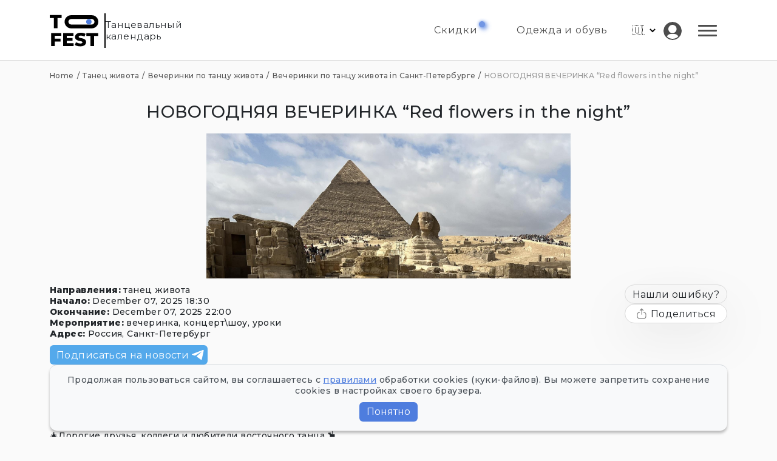

--- FILE ---
content_type: text/html; charset=utf-8
request_url: https://tofest.ru/club188971592/
body_size: 1001
content:
<!DOCTYPE html>
<html>
<head>
    <meta charset="utf-8">
<title>Танцевальный календарь - Tofest</title>

<meta name="viewport" content="width=device-width, initial-scale=1">
<link rel="icon" type="image/svg+xml" href="/logo.svg" />
<link rel="apple-touch-icon" sizes="180x180" href="/favicon-apple-touch-icon.png?v=1" />
<link rel="icon" type="image/png" sizes="32x32" href="/favicon-32x32.png?v=1" />
<link rel="icon" type="image/png" sizes="16x16" href="/favicon-16x16.png?v=1" />
<link rel="manifest" href="/favicon-site.webmanifest?v=1" />
<link rel="mask-icon" href="/favicon-safari-pinned-tab.svg?v=1" color="#5bbad5" />
<link rel="shortcut icon" href="/favicon.ico?v=1" />
<meta name="msapplication-TileColor" content="#da532c" />
<meta name="theme-color" content="#ffffff" />





    <!-- Yandex.Metrika counter -->
    <script type="text/javascript" >
      (function(m,e,t,r,i,k,a){m[i]=m[i]||function(){(m[i].a=m[i].a||[]).push(arguments)};
      m[i].l=1*new Date();k=e.createElement(t),a=e.getElementsByTagName(t)[0],k.async=1,k.src=r,a.parentNode.insertBefore(k,a)})
      (window, document, "script", "https://mc.yandex.ru/metrika/tag.js", "ym");
      
      ym(84261721, "init", {
          clickmap:true,
          trackLinks:true,
          accurateTrackBounce:true,
          webvisor:true
      });
    </script>
    <!-- /Yandex.Metrika counter -->
    
<meta name="yandex-verification" content="6a1dd3bff03c9ab0" /><link rel="stylesheet" href="/assets/index-60VdHCIN.css">
<link rel="alternate" hrefLang="en" href='https://tofest.ru/en/club188971592/' /><link rel="alternate" hrefLang="ru" href="https://tofest.ru/club188971592/" />

<link rel="canonical" href="https://tofest.ru/club188971592/"/>
<meta property="og:type" content="article" />
<meta property="og:site_name" content="Танцевальный календарь Tofest.ru"/>
<meta property="og:title" content="Танцевальный календарь" />

<meta property="og:url" content="https://tofest.ru/club188971592/" />



</head>
<body>
    
    <div id="root"></div>
    <script src="/assets/index-DbzpZ5KJ.js?1768671949"></script>
</body>
</html>

--- FILE ---
content_type: image/svg+xml
request_url: https://tofest.ru/all.svg?3
body_size: 41543
content:
<svg xmlns="http://www.w3.org/2000/svg" style="display: none;">
	<symbol id="logo" viewBox="0 0 89 75">
		<path d="M8.72398 52.3587H19.8179V57.6137H8.72398V52.3587ZM9.20483 65.8569H2.40425V41.8144H21.2604V47.0694H9.20483V65.8569ZM30.692 51.1223H41.8546V56.2055H30.692V51.1223ZM31.1728 60.6019H43.7436V65.8569H24.4409V41.8144H43.2971V47.0694H31.1728V60.6019ZM55.9666 66.3377C53.9974 66.3377 52.0969 66.0973 50.2651 65.6164C48.4562 65.1127 46.9793 64.4716 45.8344 63.6931L48.067 58.6785C49.1432 59.3654 50.3796 59.9378 51.7764 60.3958C53.196 60.8309 54.6042 61.0484 56.001 61.0484C56.9398 61.0484 57.6954 60.9682 58.2678 60.808C58.8403 60.6248 59.2524 60.3958 59.5043 60.121C59.7791 59.8234 59.9165 59.4799 59.9165 59.0906C59.9165 58.5411 59.6646 58.106 59.1608 57.7855C58.6571 57.4649 58.0045 57.2016 57.2031 56.9955C56.4017 56.7894 55.5087 56.5833 54.5241 56.3773C53.5624 56.1712 52.5892 55.9079 51.6046 55.5873C50.6429 55.2667 49.7614 54.8546 48.96 54.3508C48.1586 53.8242 47.506 53.1487 47.0022 52.3244C46.4985 51.4772 46.2466 50.4124 46.2466 49.1302C46.2466 47.6876 46.6359 46.3825 47.4144 45.2147C48.2158 44.0469 49.4065 43.1081 50.9864 42.3983C52.5663 41.6885 54.5355 41.3336 56.894 41.3336C58.4739 41.3336 60.0195 41.5167 61.5307 41.8831C63.0649 42.2266 64.4273 42.7418 65.618 43.4287L63.5228 48.4776C62.378 47.8594 61.2445 47.4014 60.1225 47.1037C59.0006 46.7832 57.9129 46.6229 56.8596 46.6229C55.9208 46.6229 55.1652 46.7259 54.5928 46.932C54.0203 47.1152 53.6082 47.3671 53.3563 47.6876C53.1044 48.0082 52.9785 48.3746 52.9785 48.7867C52.9785 49.3134 53.2189 49.737 53.6998 50.0575C54.2035 50.3552 54.8561 50.6071 55.6575 50.8132C56.4818 50.9963 57.3748 51.191 58.3365 51.397C59.3211 51.6031 60.2943 51.8664 61.256 52.187C62.2406 52.4847 63.1336 52.8968 63.935 53.4235C64.7364 53.9272 65.3775 54.6027 65.8584 55.4499C66.3621 56.2742 66.614 57.3161 66.614 58.5754C66.614 59.9722 66.2133 61.2659 65.4119 62.4566C64.6334 63.6244 63.4541 64.5632 61.8742 65.273C60.3172 65.9828 58.348 66.3377 55.9666 66.3377ZM74.5376 65.8569V47.2068H67.1531V41.8144H88.6883V47.2068H81.3381V65.8569H74.5376Z" fill="black"/>
		<path d="M7.52186 33V14.3499H0.137386V8.95753H21.6726V14.3499H14.3224V33H7.52186Z" fill="black"/>
		<rect x="30.6664" y="12.7047" width="54.7615" height="17.0856" rx="8.54279" stroke="black" fill="#ffffff" stroke-width="7.00947" stroke-linejoin="round"/>
		<circle cx="71.628" cy="21.2474" r="5.03805" fill="#4E7DDF"/>
	</symbol>
	<symbol id="compare" viewBox="0 0 24 24">
		<path d="M12,6A3,3,0,0,0,9,9V21a3,3,0,0,0,6,0V9A3,3,0,0,0,12,6Z"/><path d="M21,0a3,3,0,0,0-3,3V21a3,3,0,0,0,6,0V3A3,3,0,0,0,21,0Z"/><path d="M3,12a3,3,0,0,0-3,3v6a3,3,0,0,0,6,0V15A3,3,0,0,0,3,12Z"/>
	</symbol>
	<symbol id="location" viewBox="0 0 20 25">
		<path d="M10 0.666626C4.96 0.666626 0.859375 4.76725 0.859375 9.80725C0.859375 11.8018 1.48938 13.6969 2.68281 15.2869L9.43656 24.3831C9.45344 24.4051 9.47922 24.4135 9.49797 24.4332C9.83547 24.7946 10.3225 24.7037 10.563 24.3831C12.5078 21.7881 16.0727 16.9416 17.4433 15.1135C17.4433 15.1135 17.4438 15.1121 17.4442 15.1112L17.4527 15.0999C18.557 13.5483 19.1406 11.7183 19.1406 9.80725C19.1406 4.76725 15.04 0.666626 10 0.666626ZM10 14.7385C7.28641 14.7385 5.06875 12.5208 5.06875 9.80725C5.06875 7.09366 7.28641 4.876 10 4.876C12.7136 4.876 14.9313 7.09366 14.9313 9.80725C14.9313 12.5208 12.7136 14.7385 10 14.7385Z"/>
	</symbol>
	<symbol id="date" viewBox="0 0 24 23">
		<path d="M24 7.25525V4.48962C24 3.32651 23.0537 2.38025 21.8906 2.38025H21.6094V4.95837C21.6094 5.34669 21.2946 5.6615 20.9062 5.6615C20.5179 5.6615 20.2031 5.34669 20.2031 4.95837V1.20837C20.2031 0.820062 19.8883 0.505249 19.5 0.505249C19.1117 0.505249 18.7969 0.820062 18.7969 1.20837V2.38025H14.1094V4.95837C14.1094 5.34669 13.7946 5.6615 13.4062 5.6615C13.0179 5.6615 12.7031 5.34669 12.7031 4.95837V1.20837C12.7031 0.820062 12.3883 0.505249 12 0.505249C11.6117 0.505249 11.2969 0.820062 11.2969 1.20837V2.38025H6.60938V4.95837C6.60938 5.34669 6.29456 5.6615 5.90625 5.6615C5.51794 5.6615 5.20312 5.34669 5.20312 4.95837V1.20837C5.20312 0.820062 4.88831 0.505249 4.5 0.505249C4.11169 0.505249 3.79688 0.820062 3.79688 1.20837V2.38025H2.10938C0.946266 2.38025 0 3.32651 0 4.48962V7.25525H24ZM0 8.6615V20.0521C0 21.2152 0.946266 22.1615 2.10938 22.1615H21.8906C23.0537 22.1615 24 21.2152 24 20.0521V8.6615H0ZM6.75 18.4115H5.25C4.86169 18.4115 4.54688 18.0967 4.54688 17.7084C4.54688 17.3201 4.86169 17.0052 5.25 17.0052H6.75C7.13831 17.0052 7.45312 17.3201 7.45312 17.7084C7.45312 18.0967 7.13831 18.4115 6.75 18.4115ZM6.75 15.4115H5.25C4.86169 15.4115 4.54688 15.0967 4.54688 14.7084C4.54688 14.3201 4.86169 14.0052 5.25 14.0052H6.75C7.13831 14.0052 7.45312 14.3201 7.45312 14.7084C7.45312 15.0967 7.13831 15.4115 6.75 15.4115ZM6.75 12.4115H5.25C4.86169 12.4115 4.54688 12.0967 4.54688 11.7084C4.54688 11.3201 4.86169 11.0052 5.25 11.0052H6.75C7.13831 11.0052 7.45312 11.3201 7.45312 11.7084C7.45312 12.0967 7.13831 12.4115 6.75 12.4115ZM12.75 18.4115H11.25C10.8617 18.4115 10.5469 18.0967 10.5469 17.7084C10.5469 17.3201 10.8617 17.0052 11.25 17.0052H12.75C13.1383 17.0052 13.4531 17.3201 13.4531 17.7084C13.4531 18.0967 13.1383 18.4115 12.75 18.4115ZM12.75 15.4115H11.25C10.8617 15.4115 10.5469 15.0967 10.5469 14.7084C10.5469 14.3201 10.8617 14.0052 11.25 14.0052H12.75C13.1383 14.0052 13.4531 14.3201 13.4531 14.7084C13.4531 15.0967 13.1383 15.4115 12.75 15.4115ZM12.75 12.4115H11.25C10.8617 12.4115 10.5469 12.0967 10.5469 11.7084C10.5469 11.3201 10.8617 11.0052 11.25 11.0052H12.75C13.1383 11.0052 13.4531 11.3201 13.4531 11.7084C13.4531 12.0967 13.1383 12.4115 12.75 12.4115ZM18.75 18.4115H17.25C16.8617 18.4115 16.5469 18.0967 16.5469 17.7084C16.5469 17.3201 16.8617 17.0052 17.25 17.0052H18.75C19.1383 17.0052 19.4531 17.3201 19.4531 17.7084C19.4531 18.0967 19.1383 18.4115 18.75 18.4115ZM18.75 15.4115H17.25C16.8617 15.4115 16.5469 15.0967 16.5469 14.7084C16.5469 14.3201 16.8617 14.0052 17.25 14.0052H18.75C19.1383 14.0052 19.4531 14.3201 19.4531 14.7084C19.4531 15.0967 19.1383 15.4115 18.75 15.4115ZM18.75 12.4115H17.25C16.8617 12.4115 16.5469 12.0967 16.5469 11.7084C16.5469 11.3201 16.8617 11.0052 17.25 11.0052H18.75C19.1383 11.0052 19.4531 11.3201 19.4531 11.7084C19.4531 12.0967 19.1383 12.4115 18.75 12.4115Z"/>
	</symbol>
	<symbol id="event" viewBox="0 0 24 24">
		<path d="M6.01009 18.6428C5.99659 18.636 5.97634 18.636 5.96247 18.6293C4.16322 18.1219 2.70897 17.3708 1.80934 16.4644C1.67045 15.872 1.59342 15.2667 1.57947 14.6584H5.59047C5.61072 16.0586 5.75284 17.3914 6.00297 18.6019C6.00297 18.6154 6.01009 18.6293 6.01009 18.6428ZM6.01009 9.99114C4.19022 10.4981 2.71572 11.256 1.80934 12.1691C1.67088 12.7639 1.59385 13.3714 1.57947 13.9819H5.59047C5.61072 12.5614 5.75284 11.2151 6.01009 9.99114ZM7.07884 21.9368C6.90173 21.8431 6.75587 21.6997 6.65922 21.5243L6.31422 20.895L5.68534 20.5571C5.52659 20.4684 5.39452 20.3387 5.30285 20.1816C5.21118 20.0245 5.16327 19.8458 5.16409 19.6639C5.16409 19.4813 5.21172 19.2986 5.31334 19.143C4.07547 18.7508 2.99959 18.2434 2.15434 17.6348C3.12822 20.3134 5.25934 22.4441 7.94434 23.4319C7.62672 22.992 7.34247 22.4914 7.07884 21.9368ZM2.96584 9.99789L2.77647 9.64614C2.5322 10.0792 2.324 10.5316 2.15397 10.9988C2.50648 10.7496 2.87489 10.5238 3.25684 10.3226C3.13497 10.2413 3.04047 10.1261 2.96584 9.99789ZM4.90722 7.00127L4.98184 7.13627L5.52297 7.43402C5.6766 7.51881 5.8047 7.64322 5.89393 7.79432C5.98316 7.94541 6.03027 8.11767 6.03034 8.29314C6.03034 8.65164 5.84097 8.98314 5.52297 9.15189L4.98184 9.44964L4.88697 9.63264C5.31332 9.4807 5.74684 9.34967 6.18597 9.24002C6.59172 7.62377 7.20034 6.23664 7.94472 5.20164C6.82874 5.60662 5.79848 6.21701 4.90722 7.00127ZM9.12147 4.85702C8.20834 5.76339 7.44409 7.23789 6.93672 9.05739C8.16784 8.80052 9.51409 8.65839 10.9278 8.63814V4.62677C10.3053 4.64027 9.70347 4.72164 9.12147 4.85702ZM6.26697 13.9819H10.9278V9.31502C9.43947 9.33527 8.02572 9.51114 6.75409 9.80214C6.46309 11.0734 6.28722 12.4868 6.26697 13.9819ZM6.26697 14.6584C6.28047 15.8153 6.39559 16.9245 6.57822 17.9595L6.65922 17.8106C6.74554 17.6509 6.87349 17.5175 7.0295 17.4246C7.18552 17.3317 7.36377 17.2828 7.54534 17.283C7.91734 17.283 8.25559 17.4859 8.43147 17.8106L8.77647 18.4331L9.39897 18.7781C9.60184 18.8861 9.75747 19.0688 9.84522 19.2784C10.2037 19.2986 10.5622 19.3121 10.9278 19.3189V14.6588L6.26697 14.6584ZM9.88572 19.9549C9.80667 20.2106 9.63242 20.4262 9.39897 20.5571L8.77647 20.895L8.43147 21.5243C8.30976 21.7465 8.10961 21.9153 7.87009 21.9979C8.23534 22.7149 8.65497 23.3104 9.11509 23.7701C9.70347 23.9051 10.3053 23.9865 10.9278 24V19.9954C10.5804 19.9888 10.233 19.9753 9.88609 19.9549H9.88572ZM11.604 19.9954V24C12.2168 23.9856 12.8266 23.9086 13.4238 23.7701C14.3302 22.8638 15.0945 21.3956 15.5951 19.5761C14.3707 19.833 13.0245 19.9751 11.604 19.9954ZM13.4171 4.85664C12.8222 4.71817 12.2146 4.64115 11.604 4.62677V8.63814C13.0245 8.65839 14.3707 8.80052 15.5951 9.05739C15.0877 7.23789 14.3302 5.76302 13.4171 4.85664ZM16.2712 14.6588H11.604V19.3196C13.0991 19.299 14.5128 19.1231 15.7845 18.8321C16.0755 17.5609 16.251 16.1471 16.2712 14.6588ZM15.7841 9.80214C14.5125 9.51114 13.0987 9.33527 11.6036 9.31464V13.9823H16.2712C16.251 12.4875 16.0751 11.0738 15.7841 9.80214ZM14.5875 23.4319C15.915 22.9448 17.1206 22.1746 18.1204 21.1746C19.1203 20.1747 19.8905 18.9691 20.3775 17.6415C19.3425 18.3788 17.9625 18.981 16.3462 19.3935C15.9401 21.0101 15.3311 22.3969 14.5875 23.4319ZM20.3775 10.992C19.3968 8.30664 17.2657 6.16914 14.5803 5.19489C15.3247 6.23664 15.9333 7.61664 16.3458 9.24002C17.9625 9.64614 19.3425 10.2548 20.3775 10.992ZM20.1206 16.857L19.8431 16.3496L19.3357 16.0721C19.183 15.9898 19.0553 15.8678 18.966 15.719C18.8767 15.5702 18.8292 15.4 18.8283 15.2265C18.8283 15.0169 18.8958 14.8208 19.0177 14.6584H16.9477C16.9278 16.0721 16.779 17.4184 16.5285 18.6428C18.0168 18.2303 19.2682 17.6483 20.1746 16.9448C20.1543 16.9178 20.1408 16.8908 20.1206 16.857ZM20.7225 12.162C19.8093 11.256 18.3412 10.4914 16.5285 9.99077C16.779 11.2151 16.9278 12.5614 16.9481 13.9819H19.9106L20.1206 13.5964C20.196 13.4549 20.3065 13.3352 20.4415 13.2487C20.5766 13.1622 20.7315 13.1119 20.8916 13.1025C20.8496 12.7867 20.7933 12.473 20.7228 12.1624L20.7225 12.162ZM11.604 3.01052V0.338267C11.6044 0.293722 11.596 0.249535 11.5791 0.208293C11.5623 0.16705 11.5374 0.129582 11.5059 0.0980826C11.4744 0.0665829 11.4369 0.0416846 11.3957 0.0248457C11.3544 0.00800688 11.3103 -0.000434068 11.2657 1.71827e-05C11.2212 -0.000383891 11.1771 0.00809411 11.1359 0.0249554C11.0947 0.0418167 11.0572 0.0667229 11.0258 0.0982176C10.9943 0.129712 10.9695 0.167163 10.9526 0.20838C10.9358 0.249598 10.9274 0.293754 10.9278 0.338267V3.01689C10.6156 3.07011 10.3202 3.19572 10.0652 3.38366C9.8103 3.57159 9.60292 3.81663 9.45972 4.09914C10.0555 3.99023 10.66 3.93588 11.2657 3.93677C11.8747 3.93677 12.4833 3.99114 13.0721 4.10589C12.9322 3.81962 12.726 3.57087 12.4707 3.38029C12.2153 3.18971 11.9182 3.06319 11.604 3.01052ZM3.55797 6.91952L3.20772 7.56002C3.18 7.61066 3.13836 7.6523 3.08772 7.68002L2.44684 8.03064C2.39928 8.05668 2.3596 8.09503 2.33196 8.14168C2.30431 8.18832 2.28973 8.24155 2.28973 8.29577C2.28973 8.34999 2.30431 8.40321 2.33196 8.44986C2.3596 8.4965 2.39928 8.53486 2.44684 8.56089L3.08734 8.91114C3.13798 8.93886 3.17962 8.9805 3.20734 9.03114L3.55797 9.67202C3.584 9.71958 3.62235 9.75926 3.669 9.7869C3.71565 9.81455 3.76887 9.82913 3.82309 9.82913C3.87731 9.82913 3.93054 9.81455 3.97718 9.7869C4.02383 9.75926 4.06218 9.71958 4.08822 9.67202L4.43847 9.03152C4.46619 8.98088 4.50783 8.93924 4.55847 8.91152L5.19934 8.56089C5.2469 8.53486 5.28659 8.4965 5.31423 8.44986C5.34187 8.40321 5.35646 8.34999 5.35646 8.29577C5.35646 8.24155 5.34187 8.18832 5.31423 8.14168C5.28659 8.09503 5.2469 8.05668 5.19934 8.03064L4.55884 7.68039C4.5082 7.65267 4.46656 7.61103 4.43884 7.56039L4.08822 6.91952C4.06218 6.87196 4.02383 6.83227 3.97718 6.80463C3.93054 6.77699 3.87731 6.7624 3.82309 6.7624C3.76887 6.7624 3.71565 6.77699 3.669 6.80463C3.62235 6.83227 3.584 6.87196 3.55797 6.91952ZM20.7127 13.9211L20.3801 14.5294C20.3538 14.5775 20.3142 14.6171 20.2661 14.6434L19.6578 14.976C19.6126 15.0007 19.5749 15.0371 19.5486 15.0814C19.5223 15.1257 19.5084 15.1763 19.5084 15.2278C19.5084 15.2794 19.5223 15.3299 19.5486 15.3742C19.5749 15.4185 19.6126 15.455 19.6578 15.4796L20.2661 15.8126C20.3141 15.8389 20.3538 15.8783 20.3801 15.9266L20.7127 16.5349C20.7374 16.5801 20.7738 16.6179 20.8181 16.6442C20.8624 16.6705 20.913 16.6843 20.9645 16.6843C21.0161 16.6843 21.0666 16.6705 21.1109 16.6442C21.1552 16.6179 21.1917 16.5801 21.2163 16.5349L21.549 15.9266C21.5753 15.8785 21.6148 15.839 21.663 15.8126L22.2712 15.4796C22.3164 15.455 22.3542 15.4185 22.3805 15.3742C22.4068 15.3299 22.4207 15.2794 22.4207 15.2278C22.4207 15.1763 22.4068 15.1257 22.3805 15.0814C22.3542 15.0371 22.3164 15.0007 22.2712 14.976L21.663 14.6434C21.6148 14.6171 21.5753 14.5775 21.549 14.5294L21.2163 13.9211C21.1917 13.8759 21.1552 13.8382 21.1109 13.8119C21.0666 13.7856 21.0161 13.7717 20.9645 13.7717C20.913 13.7717 20.8624 13.7856 20.8181 13.8119C20.7738 13.8382 20.7374 13.8759 20.7127 13.9211ZM6.00334 18.6019L5.96247 18.6293C5.97597 18.636 5.99622 18.636 6.01009 18.6428C6.01009 18.6293 6.00334 18.6154 6.00334 18.6019ZM7.24984 18.1346L6.85984 18.8475C6.82896 18.904 6.78249 18.9505 6.72597 18.9814L6.01309 19.3714C5.96013 19.4004 5.91593 19.443 5.88515 19.495C5.85436 19.5469 5.83812 19.6061 5.83812 19.6665C5.83812 19.7269 5.85436 19.7861 5.88515 19.8381C5.91593 19.89 5.96013 19.9327 6.01309 19.9616L6.72597 20.3516C6.78222 20.3824 6.82872 20.4289 6.85984 20.4855L7.24984 21.198C7.27881 21.251 7.32149 21.2952 7.37342 21.326C7.42534 21.3567 7.4846 21.373 7.54497 21.373C7.60533 21.373 7.66459 21.3567 7.71652 21.326C7.76844 21.2952 7.81113 21.251 7.84009 21.198L8.23009 20.4855C8.26088 20.429 8.30721 20.3826 8.36359 20.3516L9.07647 19.9616C9.12943 19.9327 9.17362 19.89 9.20441 19.8381C9.2352 19.7861 9.25144 19.7269 9.25144 19.6665C9.25144 19.6061 9.2352 19.5469 9.20441 19.495C9.17362 19.443 9.12943 19.4004 9.07647 19.3714L8.36397 18.9814C8.30745 18.9505 8.26098 18.904 8.23009 18.8475L7.84009 18.135C7.81113 18.0821 7.76844 18.0379 7.71652 18.0071C7.66459 17.9763 7.60533 17.96 7.54497 17.96C7.4846 17.96 7.42534 17.9763 7.37342 18.0071C7.32149 18.0379 7.27881 18.0817 7.24984 18.1346Z"/>
	</symbol>
	<symbol id="tg_tofest" viewBox="0 0 20 20">
		<path d="m1.77404283 9.58769086c4.67714245-1.99564845 7.79596997-3.31130205 9.35648257-3.9469608 4.4555806-1.81493491 5.381412-2.13020854 5.984856-2.14061906.1327219-.0022897.4294781.02992311.6217044.18267827.162312.12898346.2069705.30322179.2283411.42551228.0213705.12229049.047982.40087134.0268279.61854631-.2414495 2.48450744-1.2861975 8.51375174-1.817706 11.29644264-.2249011 1.1774608-.6709749 1.4294697-1.0996928 1.4681058-.9317032.0839651-1.6359598-.4602232-2.5383599-1.0395344-1.412078-.9065075-1.9311138-1.1506648-3.30178003-2.0352487-1.58404193-1.0222898-.71982554-1.5573792.18291533-2.4756292.23625159-.2403103 4.3705401-3.98382431 4.4499945-4.31554914.0099371-.04148774-.12607-.45629906-.2198814-.53795815s-.2322689-.05373486-.3321837-.03152647c-.1416262.03147972-2.397439 1.49167812-6.76743852 4.38059516-.64030496.4305972-1.22027332.6403987-1.73990507.6294043-.5728523-.0121204-1.67479033-.3172064-2.49396798-.5779863-1.00475474-.3198572-1.37564449-.4704946-1.30610794-1.013711.03621894-.2829407.29151946-.57846124.76590154-.88656154z"/>
	</symbol>
    <symbol id="tg" viewBox="0 0 27 22">
        <path d="M20.1411 21.6967L11.1056 15.0489C10.7203 14.7654 10.6928 14.1996 11.0486 13.8801L21.6085 4.39822C22.098 3.96483 21.5029 3.72503 20.8484 4.15842L7.23467 12.6768C7.04834 12.7934 6.82043 12.8229 6.61055 12.7576L0.953891 10.9982C-0.348503 10.5945 -0.372702 9.7035 1.22559 9.0831L24.6445 0.117045C25.7291 -0.286652 26.6773 0.356844 26.3242 2.00244L26.3231 2.00354L22.3389 20.6726C22.0386 21.9904 21.2543 22.3171 20.1411 21.6967Z"/>
    </symbol>
	<symbol id="vk" viewBox="0 0 20 20">
		<path d="M17.802 12.298s1.617 1.597 2.017 2.336a.127.127 0 0 1 .018.035c.163.273.203.487.123.645-.135.261-.592.392-.747.403h-2.858c-.199 0-.613-.052-1.117-.4-.385-.269-.768-.712-1.139-1.145-.554-.643-1.033-1.201-1.518-1.201a.548.548 0 0 0-.18.03c-.367.116-.833.639-.833 2.032 0 .436-.344.684-.585.684H9.674c-.446 0-2.768-.156-4.827-2.327C2.324 10.732.058 5.4.036 5.353c-.141-.345.155-.533.475-.533h2.886c.387 0 .513.234.601.444.102.241.48 1.205 1.1 2.288 1.004 1.762 1.621 2.479 2.114 2.479a.527.527 0 0 0 .264-.07c.644-.354.524-2.654.494-3.128 0-.092-.001-1.027-.331-1.479-.236-.324-.638-.45-.881-.496.065-.094.203-.238.38-.323.441-.22 1.238-.252 2.029-.252h.439c.858.012 1.08.067 1.392.146.628.15.64.557.585 1.943-.016.396-.033.842-.033 1.367 0 .112-.005.237-.005.364-.019.711-.044 1.512.458 1.841a.41.41 0 0 0 .217.062c.174 0 .695 0 2.108-2.425.62-1.071 1.1-2.334 1.133-2.429.028-.053.112-.202.214-.262a.479.479 0 0 1 .236-.056h3.395c.37 0 .621.056.67.196.082.227-.016.92-1.566 3.016-.261.349-.49.651-.691.915-1.405 1.844-1.405 1.937.083 3.337z"/>
	</symbol>
	<symbol id="ok" viewBox="0 0 28 47">
		<path d="M13.9999 17.012C13.0158 17.0121 12.0538 16.7204 11.2356 16.1738C10.4173 15.6271 9.7795 14.8501 9.40283 13.941C9.02615 13.0319 8.92752 12.0315 9.1194 11.0663C9.31129 10.1011 9.78507 9.21455 10.4808 8.51864C11.1766 7.82274 12.0631 7.34878 13.0282 7.1567C13.9934 6.96462 14.9938 7.06305 15.903 7.43955C16.8122 7.81604 17.5893 8.45368 18.1361 9.27184C18.6829 10.09 18.9748 11.0519 18.9749 12.036C18.975 12.6894 18.8464 13.3364 18.5964 13.9401C18.3464 14.5438 17.98 15.0923 17.518 15.5544C17.056 16.0165 16.5076 16.383 15.9039 16.6331C15.3003 16.8832 14.6533 17.0119 13.9999 17.012ZM13.9999 1.03895e-08C11.6193 -9.888e-05 9.29206 0.705758 7.31259 2.02831C5.33312 3.35086 3.79029 5.2307 2.87922 7.4301C1.96814 9.6295 1.72973 12.0497 2.19415 14.3846C2.65856 16.7195 3.80494 18.8642 5.48831 20.5476C7.17167 22.231 9.31642 23.3773 11.6513 23.8417C13.9862 24.3062 16.4064 24.0678 18.6058 23.1567C20.8052 22.2456 22.685 20.7028 24.0076 18.7233C25.3301 16.7438 26.036 14.4166 26.0359 12.036C26.0358 8.84389 24.7677 5.78255 22.5105 3.52538C20.2534 1.26822 17.192 0.000106091 13.9999 1.03895e-08Z"/>
        <path d="M18.445 33.65C21.2822 33.1145 23.966 31.9583 26.304 30.264C26.9812 29.721 27.415 28.9312 27.5099 28.0683C27.6048 27.2055 27.353 26.3403 26.81 25.663C26.267 24.9858 25.4771 24.552 24.6143 24.4571C23.7514 24.3622 22.8862 24.614 22.209 25.157C19.7919 26.7713 16.9379 27.6054 14.032 27.547C11.1072 27.5969 8.23525 26.764 5.79099 25.157C5.11375 24.614 4.24854 24.3622 3.38569 24.4571C2.52283 24.552 1.73302 24.9858 1.18999 25.663C0.646954 26.3403 0.395192 27.2055 0.490085 28.0683C0.584979 28.9312 1.01875 29.721 1.69598 30.264C4.11341 31.9934 6.88543 33.163 9.81099 33.688L2.90698 40.903C2.30791 41.5285 1.9812 42.366 1.99844 43.2319C2.01569 44.0978 2.37548 44.9216 2.99898 45.5228C3.62249 46.1239 4.45886 46.4534 5.32484 46.439C6.19082 46.4246 7.01578 46.0675 7.61898 45.446L14.033 38.614L21.094 45.49C21.7082 46.1033 22.5409 46.4475 23.409 46.4469C24.277 46.4462 25.1092 46.1008 25.7225 45.4865C26.3358 44.8723 26.68 44.0396 26.6793 43.1716C26.6787 42.3035 26.3332 41.4713 25.719 40.858L18.445 33.65Z"/>
	</symbol>
	<symbol id="yandex" viewBox="0 0 24 24">
		<path d="M15.331 3.18072H13.3068C9.837 3.18072 8.10209 4.91567 8.10209 7.53473C8.10209 10.4097 9.25867 11.8555 11.8612 13.5903L13.8852 15.0358L8.10209 24H3.47559L8.96957 15.9037C5.78884 13.5903 4.0539 11.5663 4.0539 7.80723C4.0539 3.18072 7.23462 0 13.3068 0H19.3792V24H15.331V3.18072Z" />
	</symbol>
	<symbol id="google" viewBox="0 0 24 24">
		<path fill="#4285F4" d="M20.64 12.2045c0-.6381-.0573-1.2518-.1636-1.8409H12v3.4814h4.8436c-.2086 1.125-.8427 2.0782-1.7959 2.7164v2.2581h2.9087c1.7018-1.5668 2.6836-3.874 2.6836-6.615z"></path>
        <path fill="#34A853" d="M12 21c2.43 0 4.4673-.806 5.9564-2.1805l-2.9087-2.2581c-.8059.54-1.8368.859-3.0477.859-2.344 0-4.3282-1.5831-5.036-3.7104H3.9574v2.3318C5.4382 18.9832 8.4818 21 12 21z"></path>
        <path fill="#FBBC05" d="M6.964 13.71c-.18-.54-.2822-1.1168-.2822-1.71s.1023-1.17.2823-1.71V7.9582H3.9573A8.9965 8.9965 0 0 0 3 12c0 1.4523.3477 2.8268.9573 4.0418L6.964 13.71z"></path>
        <path fill="#EA4335" d="M12 6.5795c1.3214 0 2.5077.4541 3.4405 1.346l2.5813-2.5814C16.4632 3.8918 14.426 3 12 3 8.4818 3 5.4382 5.0168 3.9573 7.9582L6.964 10.29C7.6718 8.1627 9.6559 6.5795 12 6.5795z"></path>
	</symbol>
	<symbol id="wa" viewBox="0 0 24 24">
		<path d="M17.6 6.31999C16.8669 5.58141 15.9943 4.99596 15.033 4.59767C14.0716 4.19938 13.0406 3.99622 12 3.99999C10.6089 4.00135 9.24248 4.36819 8.03771 5.06377C6.83294 5.75935 5.83208 6.75926 5.13534 7.96335C4.4386 9.16745 4.07046 10.5335 4.06776 11.9246C4.06507 13.3158 4.42793 14.6832 5.12 15.89L4 20L8.2 18.9C9.35975 19.5452 10.6629 19.8891 11.99 19.9C14.0997 19.9001 16.124 19.0668 17.6222 17.5816C19.1205 16.0965 19.9715 14.0796 19.99 11.97C19.983 10.9173 19.7682 9.87634 19.3581 8.9068C18.948 7.93725 18.3505 7.05819 17.6 6.31999ZM12 18.53C10.8177 18.5308 9.65701 18.213 8.64 17.61L8.4 17.46L5.91 18.12L6.57 15.69L6.41 15.44C5.55925 14.0667 5.24174 12.429 5.51762 10.8372C5.7935 9.24545 6.64361 7.81015 7.9069 6.80322C9.1702 5.79628 10.7589 5.28765 12.3721 5.37368C13.9853 5.4597 15.511 6.13441 16.66 7.26999C17.916 8.49818 18.635 10.1735 18.66 11.93C18.6442 13.6859 17.9355 15.3645 16.6882 16.6006C15.441 17.8366 13.756 18.5301 12 18.53ZM15.61 13.59C15.41 13.49 14.44 13.01 14.26 12.95C14.08 12.89 13.94 12.85 13.81 13.05C13.6144 13.3181 13.404 13.5751 13.18 13.82C13.07 13.96 12.95 13.97 12.75 13.82C11.6097 13.3694 10.6597 12.5394 10.06 11.47C9.85 11.12 10.26 11.14 10.64 10.39C10.6681 10.3359 10.6827 10.2759 10.6827 10.215C10.6827 10.1541 10.6681 10.0941 10.64 10.04C10.64 9.93999 10.19 8.95999 10.03 8.56999C9.87 8.17999 9.71 8.23999 9.58 8.22999H9.19C9.08895 8.23154 8.9894 8.25465 8.898 8.29776C8.8066 8.34087 8.72546 8.403 8.66 8.47999C8.43562 8.69817 8.26061 8.96191 8.14676 9.25343C8.03291 9.54495 7.98287 9.85749 8 10.17C8.0627 10.9181 8.34443 11.6311 8.81 12.22C9.6622 13.4958 10.8301 14.5293 12.2 15.22C12.9185 15.6394 13.7535 15.8148 14.58 15.72C14.8552 15.6654 15.1159 15.5535 15.345 15.3915C15.5742 15.2296 15.7667 15.0212 15.91 14.78C16.0428 14.4856 16.0846 14.1583 16.03 13.84C15.94 13.74 15.81 13.69 15.61 13.59Z" />
	</symbol>
	<symbol id="max" viewBox="0 0 921 921">
        <defs>
            <linearGradient id="myGradient">
                <stop offset="5%" stop-color="green" />
                <stop offset="50%" stop-color="gold" />
                <stop offset="95%" stop-color="red" />
            </linearGradient>
            <radialGradient id="combinedGradient" cx="50%" cy="50%" r="70%">
                <stop offset="0%" stop-color="#42aef8"/>
                <stop offset="20%" stop-color="#4a3eec"/>
                <stop offset="40%" stop-color="#7845e1"/>
                <stop offset="60%" stop-color="#9754de"/>
                <stop offset="100%" stop-color="#9754de" stop-opacity="0.8"/>
            </radialGradient>
            <radialGradient id="max1" cx="30%" cy="55%" r="50%">
                <stop offset="0%" stop-color="#42aef8"/>
                <stop offset="50%" stop-color="#42aef8" stop-opacity="1"/>
                <stop offset="50%" stop-color="transparent" stop-opacity="0"/>
            </radialGradient>
            <radialGradient id="max2" cx="80%" cy="40%" r="50%">
                <stop offset="0%" stop-color="#4a3eec"/>
                <stop offset="50%" stop-color="#4a3eec" stop-opacity="1"/>
                <stop offset="50%" stop-color="transparent" stop-opacity="0"/>
            </radialGradient>
            <radialGradient id="max3" cx="20%" cy="30%" r="100%">
                <stop offset="0%" stop-color="#7845e1"/>
                <stop offset="100%" stop-color="#7845e1" stop-opacity="1"/>
                <stop offset="100%" stop-color="transparent" stop-opacity="0"/>
            </radialGradient>
            <radialGradient id="max4" cx="50%" cy="50%" r="100%">
                <stop offset="0%" stop-color="#9754de"/>
                <stop offset="100%" stop-color="#9754de" stop-opacity="1"/>
                <stop offset="100%" stop-color="transparent" stop-opacity="0"/>
            </radialGradient>
            <mask id="maxMask">
                <rect width="921px" height="921px" fill="black"/>
                <path fill-rule="evenodd" clip-rule="evenodd" d="M460.287 895.58C548.811 895.58 589.951 882.655 661.459 830.963C706.69 889.118 849.922 934.565 856.168 856.809C856.168 798.439 869.092 749.115 883.738 695.268C901.184 628.93 921 555.053 921 448.006C921 192.341 711.213 0 462.658 0C213.885 0 18.9595 201.818 18.9595 450.374C18.1253 695.087 215.577 894.273 460.287 895.58ZM456.627 220.987C577.672 214.741 672.013 298.528 692.905 429.912C710.136 538.682 679.551 671.146 653.489 678.038C640.998 681.053 609.549 655.639 589.951 636.037C557.539 658.428 519.799 671.875 480.533 675.022C355.109 681.056 247.938 585.569 239.515 460.282C234.613 334.728 331.184 228.387 456.627 221.202V220.987Z"/>
            </mask>
        </defs>
        <!-- <rect width="921px" height="921px" fill="black"/> -->
        <!-- <rect width="921px" height="921px" fill="url(#combinedGradient)"/> -->

        <g mask="url(#maxMask)">
            <rect width="921px" height="921px" fill="url(#max1)"/>
            <rect width="921px" height="921px" fill="url(#max2)"/>
            <rect width="921px" height="921px" fill="url(#max3)"/>
            <rect width="921px" height="921px" fill="url(#max4)"/>
        </g>
        <path fill-rule="evenodd" clip-rule="evenodd" d="M460.287 895.58C548.811 895.58 589.951 882.655 661.459 830.963C706.69 889.118 849.922 934.565 856.168 856.809C856.168 798.439 869.092 749.115 883.738 695.268C901.184 628.93 921 555.053 921 448.006C921 192.341 711.213 0 462.658 0C213.885 0 18.9595 201.818 18.9595 450.374C18.1253 695.087 215.577 894.273 460.287 895.58ZM456.627 220.987C577.672 214.741 672.013 298.528 692.905 429.912C710.136 538.682 679.551 671.146 653.489 678.038C640.998 681.053 609.549 655.639 589.951 636.037C557.539 658.428 519.799 671.875 480.533 675.022C355.109 681.056 247.938 585.569 239.515 460.282C234.613 334.728 331.184 228.387 456.627 221.202V220.987Z"/>
	</symbol>
	<symbol id="events_table" viewBox="0 0 18 18">
		<rect width="8" height="8" rx="1.56522"/>
        <rect y="10" width="8" height="8" rx="1.56522"/>
        <rect x="10" width="8" height="8" rx="1.56522"/>
        <rect x="10" y="10" width="8" height="8" rx="1.56522"/>
	</symbol>
	<symbol id="events_line" viewBox="0 0 18 18">
        <rect width="18" height="8" rx="1.56522"/>
        <rect y="10.0001" width="18" height="8" rx="1.56522"/>
	</symbol>
	<symbol id="share" viewBox="0 0 1025 1025">
		<path d="M499.087 67.2656C491.08 71.2695 356.749 221.416 351.944 231.826C341.898 253.229 359.606 275.406 382.374 273.867C418.95 271.362 455.088 206.97 479.468 179.575C479.963 280.31 483.873 476.167 483.873 591.577C497.286 614.8 527.715 614.8 541.128 591.577C541.128 476.167 545.038 280.31 545.533 179.575C569.913 206.97 606.051 271.362 642.627 273.867C665.395 275.406 683.103 253.229 673.057 231.826C668.052 220.815 533.921 71.0693 525.713 67.2656C517.105 63.2617 507.295 63.2617 499.087 67.2656Z"/>
        <path d="M288.281 375.366C206.201 391.782 141.137 460.049 130.327 541.128C118.776 618.684 117.896 718.391 131.128 795.576C145.742 879.058 210.004 943.32 294.086 957.935C318.911 962.339 706.088 962.339 730.913 957.935C816.796 942.92 882.461 875.654 894.873 789.771C906.419 708.949 896.232 621.237 895.673 539.526C878.661 476.519 846.427 422.478 785.766 392.383C757.091 378.144 694.091 357.564 663.647 376.367C649.233 385.376 644.428 406.997 654.038 420.21C673.08 445.943 729.074 434.428 757.539 448.237C793.574 465.854 818.798 496.685 830.21 536.724C850.965 611.961 853.427 754.303 818.398 824.805C798.812 863.976 760.246 885.442 719.702 897.876H305.297C264.744 885.44 225.971 864.131 206.601 824.805C171.452 753.617 174.519 612.54 194.79 536.523C206.001 497.085 231.826 465.454 267.461 448.237C295.321 434.721 352.354 445.92 370.361 420.41C380.371 406.396 376.167 385.576 361.753 376.567C344.146 365.776 307.732 371.584 288.281 375.366Z"/>
	</symbol>
    <symbol id="download" viewBox="0 0 31 34">
        <g clip-path="url(#clip0_218_3482)">
            <path d="M29.7039 16.6114C29.2244 16.6114 28.8407 17.0392 28.8407 17.574V26.3305C28.8407 28.7122 27.1016 30.6446 24.9724 30.6446H6.03325C3.89764 30.6446 2.16486 28.7051 2.16486 26.3305V17.4314C2.16486 16.8966 1.78122 16.4688 1.30167 16.4688C0.822118 16.4688 0.438477 16.8966 0.438477 17.4314V26.3305C0.438477 29.7747 2.95133 32.5699 6.03325 32.5699H24.9724C28.0607 32.5699 30.5671 29.7676 30.5671 26.3305V17.574C30.5671 17.0463 30.1835 16.6114 29.7039 16.6114Z" />
            <path d="M14.8956 24.9257C15.0618 25.1111 15.2856 25.2109 15.503 25.2109C15.7204 25.2109 15.9442 25.1182 16.1104 24.9257L21.5965 18.8075C21.9354 18.4296 21.9354 17.8235 21.5965 17.4455C21.2576 17.0676 20.7141 17.0676 20.3752 17.4455L16.3662 21.9236V2.39258C16.3662 1.85778 15.9825 1.42993 15.503 1.42993C15.0234 1.42993 14.6398 1.85778 14.6398 2.39258V21.9236L10.6243 17.4455C10.2855 17.0676 9.74197 17.0676 9.40309 17.4455C9.0642 17.8235 9.0642 18.4296 9.40309 18.8075L14.8956 24.9257Z" />
        </g>
        <defs>
            <clipPath id="clip0_218_3482">
                <rect width="30.1287" height="33.6" transform="translate(0.438477 0.199951)"/>
            </clipPath>
        </defs>
    </symbol>
    <symbol id="obj_rot" viewBox="0 0 512 512">
        <path d="M426.576,11.533c-8.157,0-14.769,6.613-14.769,14.769v26.537C367.315,18.574,313.088,0,256,0C187.62,0,123.333,26.629,74.98,74.98C26.628,123.332,0,187.62,0,256c0,68.382,26.629,132.67,74.982,181.022c2.884,2.885,6.664,4.326,10.443,4.326s7.56-1.442,10.444-4.326c5.767-5.768,5.767-15.119,0-20.887C53.095,373.361,29.538,316.492,29.538,256C29.538,131.129,131.129,29.538,256,29.538c47.289,0,92.364,14.397,130.222,41.117h-18.723c-8.157,0-14.769,6.613-14.769,14.769s6.613,14.769,14.769,14.769h59.077c0.472,0,0.937-0.028,1.398-0.071c0.005,0,0.01,0,0.015-0.001c0.41-0.039,0.812-0.103,1.212-0.174c0.07-0.013,0.141-0.019,0.211-0.032c0.39-0.076,0.771-0.175,1.15-0.281c0.082-0.023,0.165-0.039,0.247-0.064c0.368-0.11,0.727-0.241,1.082-0.379c0.093-0.035,0.187-0.065,0.28-0.102c0.35-0.143,0.687-0.306,1.023-0.475c0.096-0.048,0.194-0.089,0.289-0.139c0.352-0.186,0.69-0.392,1.024-0.606c0.072-0.046,0.148-0.086,0.22-0.133c1.652-1.096,3.07-2.514,4.165-4.166c0.048-0.072,0.088-0.148,0.134-0.221c0.213-0.334,0.418-0.672,0.605-1.022c0.05-0.096,0.092-0.194,0.14-0.29c0.168-0.335,0.331-0.672,0.474-1.021c0.037-0.093,0.067-0.187,0.102-0.281c0.138-0.355,0.269-0.714,0.379-1.082c0.024-0.079,0.039-0.16,0.061-0.239c0.107-0.381,0.207-0.766,0.283-1.159c0.012-0.062,0.018-0.126,0.029-0.188c0.156-0.86,0.249-1.74,0.249-2.644V26.302C441.345,18.145,434.732,11.533,426.576,11.533z"/>
        <path d="M169.63,256c13.192-4.811,22.129-17.367,22.129-31.665c0-18.593-15.126-33.718-33.717-33.718h-48.537c-8.157,0-14.769,6.613-14.769,14.769s6.613,14.769,14.769,14.769h48.537c2.304,0,4.179,1.875,4.179,4.18c0,1.921-1.302,3.588-3.166,4.054l-32.225,8.057c-8.99,2.247-15.267,10.288-15.267,19.554s6.278,17.308,15.267,19.554l32.225,8.057c1.864,0.467,3.165,2.133,3.165,4.054c0,2.305-1.875,4.18-4.179,4.18h-48.537c-8.157,0-14.769,6.613-14.769,14.769s6.613,14.769,14.769,14.769h48.537c18.592,0,33.718-15.126,33.718-33.718C191.759,273.367,182.82,260.811,169.63,256z"/>
        <path d="M264.435,241.231h-27.409v-10.537c0-5.81,4.727-10.538,10.538-10.538h42.178c8.157,0,14.769-6.613,14.769-14.769s-6.613-14.769-14.769-14.769h-42.178c-22.098,0-40.077,17.979-40.077,40.077v50.613c0,22.098,17.978,40.077,40.077,40.077h16.871c22.098,0,40.077-17.979,40.077-40.077S286.534,241.231,264.435,241.231z M264.435,291.845h-16.871c-5.81,0-10.538-4.728-10.538-10.538v-10.537h27.409c5.81,0,10.538,4.727,10.538,10.537S270.246,291.845,264.435,291.845z"/>
        <path d="M377.189,190.617h-16.871c-22.098,0-40.076,17.979-40.076,40.077v50.613c0,22.098,17.978,40.077,40.076,40.077h16.871c22.098,0,40.076-17.979,40.076-40.077v-50.613C417.265,208.596,399.287,190.617,377.189,190.617z M387.727,281.307c0,5.81-4.727,10.538-10.537,10.538h-16.871c-5.81,0-10.537-4.728-10.537-10.538v-50.613c0-5.81,4.727-10.538,10.537-10.538h16.871c5.81,0,10.537,4.728,10.537,10.538V281.307z"/>
        <path d="M261.816,482.389c-3.804,0.096-7.697,0.096-11.5,0.003c-8.151-0.167-14.929,6.243-15.133,14.397c-0.203,8.155,6.243,14.929,14.398,15.132c2.124,0.053,4.283,0.08,6.419,0.08c2.183,0,4.39-0.028,6.562-0.083c8.155-0.206,14.598-6.983,14.392-15.137C276.748,488.626,269.945,482.197,261.816,482.389z"/>
        <path d="M504.892,195.855c-1.008-4.188-2.139-8.406-3.359-12.535c-2.312-7.823-10.527-12.287-18.35-9.977c-7.823,2.313-12.29,10.529-9.977,18.35c1.079,3.65,2.078,7.377,2.97,11.078c1.63,6.768,7.678,11.315,14.347,11.315c1.144,0,2.308-0.135,3.47-0.415C501.921,211.762,506.802,203.785,504.892,195.855z"/>
        <path d="M147.773,454.979c-3.348-1.825-6.69-3.758-9.934-5.747c-6.953-4.263-16.047-2.084-20.311,4.87c-4.264,6.953-2.083,16.047,4.87,20.311c3.671,2.251,7.452,4.439,11.239,6.502c2.245,1.223,4.666,1.804,7.055,1.804c5.231,0,10.301-2.786,12.981-7.705C157.577,467.853,154.934,458.882,147.773,454.979z"/>
        <path d="M202.957,476.219c-3.71-0.89-7.442-1.886-11.09-2.963c-7.825-2.304-16.035,2.168-18.341,9.992c-2.306,7.824,2.168,16.036,9.992,18.342c4.128,1.216,8.35,2.343,12.547,3.351c1.158,0.278,2.318,0.412,3.458,0.412c6.672,0,12.724-4.554,14.35-11.327C215.776,486.095,210.889,478.123,202.957,476.219z"/>
        <path d="M480.818,133.459c-2.062-3.775-4.252-7.552-6.506-11.226c-4.267-6.951-13.363-9.128-20.314-4.86c-6.951,4.267-9.127,13.362-4.86,20.314c1.995,3.25,3.932,6.591,5.755,9.931c2.683,4.912,7.747,7.693,12.975,7.693c2.393,0,4.82-0.583,7.067-1.811C482.094,149.59,484.727,140.618,480.818,133.459z"/>
        <path d="M338.575,483.214c-2.308-7.823-10.521-12.292-18.345-9.985c-3.663,1.081-7.39,2.078-11.078,2.965c-7.931,1.905-12.817,9.879-10.912,17.81c1.627,6.772,7.677,11.324,14.349,11.324c1.141,0,2.302-0.134,3.461-0.413c4.178-1.003,8.397-2.132,12.541-3.355C336.413,499.251,340.883,491.036,338.575,483.214z"/>
        <path d="M494.043,298.031c-7.934-1.9-15.904,2.991-17.803,10.924c-0.887,3.703-1.882,7.433-2.956,11.084c-2.303,7.825,2.174,16.034,9.999,18.337c1.391,0.41,2.794,0.605,4.176,0.605c6.382,0,12.269-4.17,14.162-10.604c1.216-4.131,2.341-8.352,3.345-12.543C506.866,307.902,501.975,299.932,494.043,298.031z"/>
        <path d="M475.062,358.231c-7.163-3.901-16.133-1.258-20.035,5.907c-1.823,3.345-3.756,6.693-5.75,9.95c-4.259,6.956-2.072,16.049,4.885,20.308c2.406,1.473,5.068,2.175,7.697,2.175c4.97,0,9.825-2.51,12.611-7.06c2.253-3.68,4.44-7.464,6.498-11.246C484.87,371.102,482.225,362.132,475.062,358.231z"/>
        <path d="M441.074,411.432c-5.914-5.618-15.262-5.38-20.881,0.534c-2.625,2.763-5.355,5.494-8.116,8.121c-5.909,5.623-6.142,14.971-0.519,20.881c2.904,3.051,6.799,4.588,10.703,4.588c3.657,0,7.32-1.35,10.178-4.069c3.118-2.968,6.203-6.053,9.169-9.175C447.226,426.4,446.988,417.052,441.074,411.432z"/>
        <path d="M511.916,249.37c-0.205-8.026-6.774-14.393-14.757-14.393c-0.127,0-0.255,0.002-0.383,0.005c-8.155,0.208-14.597,6.986-14.389,15.14c0.049,1.945,0.075,3.922,0.075,5.879c0,1.868-0.023,3.756-0.068,5.614c-0.198,8.155,6.253,14.925,14.407,15.123c0.122,0.003,0.243,0.004,0.364,0.004c7.991,0,14.563-6.379,14.758-14.412c0.05-2.095,0.077-4.225,0.077-6.33C512,253.794,511.971,251.563,511.916,249.37z"/>
        <path d="M394.534,454.059c-4.264-6.951-13.358-9.131-20.312-4.866c-3.241,1.99-6.578,3.921-9.919,5.744c-7.16,3.907-9.797,12.879-5.89,20.039c2.681,4.914,7.748,7.698,12.977,7.698c2.391,0,4.816-0.582,7.062-1.808c3.777-2.061,7.55-4.247,11.216-6.495C396.622,470.107,398.8,461.013,394.534,454.059z"/>
    </symbol>
    <symbol id="obj_res" viewBox="0 0 512 512">
        <path d="M492,0H344.212c-11.046,0-20,8.954-20,20s8.954,20,20,20h99.503L283.394,200.322c-7.811,7.811-7.811,20.474,0,28.284c7.81,7.81,20.473,7.811,28.284,0L472,68.284v99.503c0,11.046,8.954,20,20,20c11.046,0,20-8.954,20-20V20C512,9.115,503.154,0,492,0z"/>
		<path d="M228.606,283.394c-7.811-7.81-20.474-7.811-28.284,0L40,443.716v-99.503c0-11.046-8.954-20-20-20s-20,8.954-20,20V492c0,10.866,8.853,20,20,20h147.788c11.046,0,20-8.954,20-20c0-11.046-8.954-20-20-20H68.284l160.322-160.322C236.417,303.867,236.417,291.204,228.606,283.394z"/>
    </symbol>
    <symbol id="btn_close" viewBox="0 0 19 20">
        <path d="M0 19.11L8.0808 8.6268L8.0444 9.9008L0.364 0H3.276L9.5732 8.19L8.4812 8.1536L14.7784 0H17.6176L9.8644 10.01L9.9008 8.6268L18.0544 19.11H15.106L8.4448 10.374L9.464 10.5196L2.912 19.11H0Z" />
    </symbol>
    <symbol id="mail" viewBox="0 0 28 22">
        <path d="M24.5818 0.345703H3.42396C1.53528 0.345703 0 1.88098 0 3.76966V18.2302C0 20.1189 1.53528 21.6542 3.42396 21.6542H24.576C26.4647 21.6542 28 20.1189 28 18.2302V3.77546C28.0058 1.88677 26.4705 0.345703 24.5818 0.345703ZM26.4415 18.2302C26.4415 19.2557 25.6073 20.09 24.5818 20.09H3.42396C2.39851 20.09 1.56425 19.2557 1.56425 18.2302V3.77546C1.56425 2.75001 2.39851 1.91574 3.42396 1.91574H24.576C25.6015 1.91574 26.4358 2.75001 26.4358 3.77546V18.2302H26.4415Z" />
        <path d="M17.6586 10.8205L24.5065 4.67935C24.8251 4.38968 24.8541 3.89723 24.5644 3.57279C24.2747 3.25415 23.7823 3.22518 23.4579 3.51486L14.0144 11.9908L12.1721 10.3454C12.1663 10.3396 12.1605 10.3338 12.1605 10.328C12.12 10.2875 12.0794 10.2527 12.0331 10.2179L4.53628 3.50906C4.21184 3.21939 3.71939 3.24836 3.42972 3.57279C3.14004 3.89723 3.16901 4.38968 3.49345 4.67935L10.4225 10.8726L3.52241 17.3324C3.20957 17.6278 3.19218 18.1203 3.48765 18.4389C3.64408 18.6011 3.85264 18.688 4.06121 18.688C4.2524 18.688 4.44358 18.6185 4.59421 18.4795L11.5986 11.927L13.4988 13.6245C13.6495 13.7578 13.8348 13.8215 14.0202 13.8215C14.2056 13.8215 14.3968 13.752 14.5417 13.6187L16.4941 11.8691L23.4579 18.4853C23.6085 18.6301 23.8055 18.6996 23.9967 18.6996C24.2052 18.6996 24.408 18.6185 24.5644 18.4563C24.8599 18.1435 24.8483 17.6452 24.5354 17.3497L17.6586 10.8205Z" />
    </symbol>
    <symbol id="home" viewBox="0 0 28 28">
        <path d="M27.7415 12.696L14.5649 0.913136C14.5419 0.8901 14.5189 0.872823 14.4901 0.855546C14.2021 0.579115 13.7414 0.567597 13.4362 0.838269L0.259592 12.6212C-0.0629121 12.9091 -0.0859481 13.3986 0.196243 13.7211C0.351735 13.8939 0.564818 13.9803 0.777901 13.9803C0.962189 13.9803 1.14648 13.9169 1.29621 13.7845L3.66892 11.6594V12.0741V18.2247V25.4004C3.66892 26.4773 4.54428 27.3584 5.62697 27.3584C5.64425 27.3584 5.65577 27.3584 5.67305 27.3584C5.69032 27.3584 5.70184 27.3584 5.71912 27.3584H9.78497C10.7986 27.3584 11.6221 26.5349 11.6221 25.5213V18.5357C11.6221 18.3802 11.7488 18.2535 11.9043 18.2535H16.1026C16.2581 18.2535 16.3848 18.3802 16.3848 18.5357V25.5213C16.3848 26.5349 17.2083 27.3584 18.2219 27.3584H22.3799C23.4741 27.3584 24.3379 26.2815 24.3379 24.9051V18.5011V16.543V11.7343L26.7107 13.8594C26.8604 13.9918 27.0447 14.0552 27.229 14.0552C27.442 14.0552 27.6551 13.9688 27.8106 13.796C28.087 13.4735 28.0583 12.984 27.7415 12.696ZM22.7773 16.5373V18.4953V24.8936C22.7773 25.4522 22.5008 25.792 22.3741 25.792H18.2161C18.0606 25.792 17.9339 25.6653 17.9339 25.5098V18.5357C17.9339 17.5221 17.1104 16.6985 16.0968 16.6985H11.8985C10.8849 16.6985 10.0614 17.5221 10.0614 18.5357V25.5213C10.0614 25.6768 9.9347 25.8035 9.77921 25.8035H5.71336C5.69608 25.8035 5.68456 25.8035 5.66729 25.8035C5.65001 25.8035 5.63849 25.8035 5.62122 25.8035C5.40237 25.8035 5.21809 25.625 5.21809 25.4004V18.2189V12.0683V10.2657L13.9602 2.45655L22.7773 10.3406V16.5373Z" />
    </symbol>
    <symbol id="ask" viewBox="0 0 12 20">
        <path d="M4.12791 14.0462C4.02879 14.0462 3.94844 13.9659 3.94844 13.8668C3.96103 12.6955 4.07753 11.7634 4.29794 11.0707C4.52464 10.378 4.84581 9.81757 5.26143 9.38935C5.67706 8.96113 6.1777 8.57069 6.76335 8.21804C7.14119 7.97874 7.48125 7.7111 7.78352 7.41513C8.0858 7.11915 8.3251 6.7791 8.50142 6.39496C8.67775 6.01082 8.76591 5.58575 8.76591 5.11975C8.76591 4.55928 8.63367 4.07439 8.36918 3.66506C8.10469 3.25573 7.75204 2.94086 7.31122 2.72046C6.8767 2.49375 6.39181 2.3804 5.85653 2.3804C5.37164 2.3804 4.90878 2.48116 4.46797 2.68267C4.02715 2.88419 3.66191 3.19905 3.37223 3.62727C3.30386 3.72686 3.24233 3.83329 3.18763 3.94656C2.85479 4.63592 2.27652 5.26144 1.51101 5.26144C0.686174 5.26144 0.000841208 4.56453 0.22541 3.77085C0.369509 3.26157 0.580902 2.80124 0.859588 2.38984C1.38857 1.60268 2.08757 1.00758 2.95661 0.604545C3.83194 0.201515 4.79858 0 5.85653 0C7.01525 0 8.02912 0.217259 8.89815 0.651776C9.76719 1.08 10.441 1.68139 10.9196 2.45597C11.4045 3.22424 11.6469 4.12162 11.6469 5.14808C11.6469 5.85339 11.5367 6.48942 11.3163 7.05618C11.0959 7.61664 10.7811 8.11728 10.3717 8.5581C9.9687 8.99891 9.48381 9.38935 8.91705 9.7294C8.38177 10.0632 7.94725 10.4095 7.61349 10.7685C7.28603 11.1274 7.04673 11.5525 6.8956 12.0437C6.74446 12.5349 6.6626 13.1426 6.65 13.8668C6.65 13.9659 6.56965 14.0462 6.47053 14.0462H4.12791ZM5.37479 19.7894C4.8584 19.7894 4.41444 19.6068 4.0429 19.2415C3.67135 18.87 3.48558 18.4229 3.48558 17.9002C3.48558 17.3838 3.67135 16.943 4.0429 16.5778C4.41444 16.2062 4.8584 16.0205 5.37479 16.0205C5.88487 16.0205 6.32569 16.2062 6.69723 16.5778C7.07507 16.943 7.26399 17.3838 7.26399 17.9002C7.26399 18.2466 7.17583 18.5646 6.9995 18.8543C6.82948 19.1376 6.60277 19.3643 6.31939 19.5344C6.03601 19.7044 5.72114 19.7894 5.37479 19.7894Z" />
    </symbol>
    <symbol id="arrow" viewBox="0 0 17 10">
        <path d="M1 9L8.5 1L16 9" stroke-linecap="round" stroke-linejoin="round"/>
    </symbol>
    <symbol id="rem_layer" viewBox="0 0 28 28">
        <path fill-rule="evenodd" clip-rule="evenodd" d="M7.875 2.625C4.97551 2.625 2.625 4.97551 2.625 7.875V20.125C2.625 20.2934 2.63292 20.4598 2.64842 20.6241L4.63269 17.4493C6.83231 13.9299 11.8216 13.5709 14.5024 16.7391L16.7636 19.4114C18.7635 16.3907 23.3699 16.3516 25.375 19.4869V14C25.375 13.5167 25.7667 13.125 26.25 13.125C26.7333 13.125 27.125 13.5167 27.125 14V20.125C27.125 23.991 23.991 27.125 20.125 27.125H7.875C4.009 27.125 0.875 23.991 0.875 20.125V7.875C0.875 4.009 4.009 0.875 7.875 0.875H14C14.4833 0.875 14.875 1.26675 14.875 1.75C14.875 2.23325 14.4833 2.625 14 2.625H7.875ZM24.8702 22.3741L24.1157 20.815C22.8562 18.2126 19.1686 18.2797 17.9676 20.8343L21.6256 25.1574C23.0601 24.7303 24.2375 23.7066 24.8702 22.3741ZM7.875 25.375C5.95083 25.375 4.2684 24.3398 3.35428 22.796C3.3586 22.7895 3.36283 22.7829 3.367 22.7763L6.11664 18.3768C7.68784 15.8629 11.2516 15.6065 13.1665 17.8695L19.5173 25.375H7.875Z" />
        <path d="M17.4159 2.54071C17.7577 2.199 18.3117 2.199 18.6534 2.54071L21.4376 5.32492L24.2219 2.54071C24.5635 2.199 25.1176 2.199 25.4593 2.54071C25.801 2.88242 25.801 3.43643 25.4593 3.77814L22.675 6.56239L25.4593 9.34659C25.801 9.68832 25.801 10.2423 25.4593 10.5841C25.1176 10.9257 24.5635 10.9257 24.2219 10.5841L21.4376 7.79981L18.6534 10.5841C18.3117 10.9257 17.7577 10.9257 17.4159 10.5841C17.0742 10.2423 17.0742 9.68832 17.4159 9.34659L20.2002 6.56239L17.4159 3.77814C17.0742 3.43643 17.0742 2.88241 17.4159 2.54071Z" />
    </symbol>
    <symbol id="rembg" viewBox="0 0 28 20">
        <path d="M27.5337 10.341H25.4869C25.2986 10.341 25.1458 10.1881 25.1458 9.99983C25.1458 9.81152 25.2986 9.65869 25.4869 9.65869H27.5337C27.722 9.65869 27.8748 9.81152 27.8748 9.99983C27.8748 10.1881 27.722 10.341 27.5337 10.341ZM23.4401 10.341H21.3933C21.205 10.341 21.0521 10.1881 21.0521 9.99983C21.0521 9.81152 21.205 9.65869 21.3933 9.65869H23.4401C23.6284 9.65869 23.7812 9.81152 23.7812 9.99983C23.7812 10.1881 23.6284 10.341 23.4401 10.341ZM19.3464 10.341H17.2996C17.1113 10.341 16.9585 10.1881 16.9585 9.99983C16.9585 9.81152 17.1113 9.65869 17.2996 9.65869H19.3464C19.5348 9.65869 19.6876 9.81152 19.6876 9.99983C19.6876 10.1881 19.5348 10.341 19.3464 10.341Z"/>
        <path d="M22.988 17.7318C19.379 16.0493 14.478 13.5486 11.3428 11.9551C11.4088 11.9206 11.472 11.8919 11.538 11.8603L14.8484 10.3157L27.668 16.2933C27.9557 16.4274 28.0803 16.7694 27.9462 17.0571C27.8908 17.1756 27.7969 17.2718 27.6794 17.3298C26.5999 17.8639 24.2944 18.3405 22.988 17.7318Z"/>
        <path d="M8.27345 8.9433C8.60076 8.78826 9.23528 8.46957 10.065 8.04751C9.27547 7.63407 8.50515 7.18244 7.75378 6.69234L7.2944 3.99636C7.10433 2.88179 6.3788 1.93203 5.35352 1.45542L4.9085 1.24583C3.18583 0.438182 1.1347 1.17979 0.326763 2.90246C-0.481171 4.62514 0.260727 6.67627 1.9834 7.4842C1.98799 7.48621 1.9923 7.48851 1.99689 7.49052L5.1178 8.94617C5.40836 9.08284 5.71672 9.17759 6.03369 9.22754L6.99839 9.38258C7.18443 9.41129 7.36244 9.47877 7.52093 9.58069C7.71387 9.30793 7.97284 9.08858 8.27345 8.9433ZM3.03366 6.07505L2.72357 5.9315C1.86253 5.5261 1.4933 4.49938 1.8987 3.63833C2.30181 2.78216 3.31991 2.41122 4.17923 2.80772L4.48931 2.95127C4.95271 3.16833 5.29639 3.57948 5.42817 4.07388C5.4675 4.22203 5.48789 4.37449 5.48846 4.52752C5.47956 5.48044 4.70005 6.2456 3.74713 6.2367C3.5005 6.2344 3.25732 6.17928 3.03366 6.07505Z"/>
        <path d="M4.90834 18.7539L5.35336 18.5443C6.37864 18.0677 7.10417 17.1179 7.29424 16.0033L7.75362 13.3074C8.88628 12.57 10.0692 11.9129 11.2937 11.3406L27.6677 3.70633C27.9554 3.57225 28.08 3.23029 27.9459 2.94261C27.8905 2.82403 27.7966 2.72785 27.6792 2.66985C26.5997 2.13582 24.2941 1.65922 22.9878 2.2679C17.837 4.67102 10.0419 8.74227 8.52308 9.46005C8.2842 9.5749 8.0838 9.75635 7.94599 9.9826C7.73955 10.324 7.39272 10.5562 6.99852 10.6171L6.03382 10.7722C5.71685 10.8221 5.40849 10.9169 5.11793 11.0535L1.99702 12.5092C0.270907 13.3094 -0.479891 15.3573 0.32029 17.0835C1.12047 18.8096 3.16844 19.5604 4.89456 18.7602C4.89944 18.7582 4.90375 18.7559 4.90834 18.7539ZM9.78063 9.99982C9.78063 9.52408 10.1662 9.13849 10.642 9.13849C11.1177 9.13849 11.5033 9.52408 11.5033 9.99982C11.5033 10.4756 11.1177 10.8612 10.642 10.8612C10.1668 10.8597 9.78207 10.475 9.78063 9.99982ZM1.89079 16.3594C1.48912 15.4966 1.86151 14.4716 2.72342 14.0682L3.0335 13.9246C3.89713 13.5218 4.92356 13.8951 5.32666 14.7587C5.43088 14.9824 5.48601 15.2255 5.48831 15.4722C5.48773 15.6252 5.46735 15.7777 5.42801 15.9258C5.29623 16.4202 4.95256 16.8314 4.48916 17.0484L4.17908 17.192C3.31716 17.5928 2.29361 17.2204 1.89079 16.3594ZM10.9291 9.99982C10.9291 9.84134 10.8005 9.71271 10.642 9.71271C10.4835 9.71271 10.3549 9.84134 10.3549 9.99982C10.3549 10.1583 10.4835 10.2869 10.642 10.2869C10.8005 10.2864 10.9285 10.1583 10.9291 9.99982Z"/>
    </symbol>
    <symbol id="flip" viewBox="0 0 29 28">
        <path d="M14.3335 0C13.8805 0 13.5132 0.367281 13.5132 0.820312V4.64844C13.5132 5.10147 13.8805 5.46875 14.3335 5.46875C14.7865 5.46875 15.1538 5.10147 15.1538 4.64844V0.820312C15.1538 0.367281 14.7865 0 14.3335 0Z"/>
        <path d="M14.3335 7.49219C13.8805 7.49219 13.5132 7.85947 13.5132 8.3125V12.1406C13.5132 12.5937 13.8805 12.9609 14.3335 12.9609C14.7865 12.9609 15.1538 12.5937 15.1538 12.1406V8.3125C15.1538 7.85947 14.7865 7.49219 14.3335 7.49219Z"/>
        <path d="M14.3335 15.0391C13.8805 15.0391 13.5132 15.4063 13.5132 15.8594V19.6875C13.5132 20.1405 13.8805 20.5078 14.3335 20.5078C14.7865 20.5078 15.1538 20.1405 15.1538 19.6875V15.8594C15.1538 15.4063 14.7865 15.0391 14.3335 15.0391Z"/>
        <path d="M14.3335 22.5312C13.8805 22.5312 13.5132 22.8985 13.5132 23.3516V27.1797C13.5132 27.6327 13.8805 28 14.3335 28C14.7865 28 15.1538 27.6327 15.1538 27.1797V23.3516C15.1538 22.8985 14.7865 22.5312 14.3335 22.5312Z"/>
        <path d="M10.1445 5.66034L3.58204 3.64554C3.33327 3.56909 3.063 3.61535 2.85377 3.77001C2.64448 3.92467 2.521 4.16945 2.521 4.42971V23.5703C2.521 23.8306 2.64448 24.0754 2.85377 24.23C3.06382 24.3853 3.33431 24.4306 3.58204 24.3544L10.1445 22.3396C10.489 22.2339 10.7241 21.9158 10.7241 21.5555V6.4445C10.7241 6.08422 10.489 5.7661 10.1445 5.66034ZM9.0835 20.9492L4.16162 22.4603V5.53964L9.0835 7.05077V20.9492Z"/>
        <path d="M25.8132 3.77001C25.6039 3.61535 25.3337 3.56909 25.0849 3.64554L18.5224 5.66034C18.178 5.76605 17.9429 6.08422 17.9429 6.4445V21.5555C17.9429 21.9158 18.178 22.2339 18.5224 22.3397L25.0849 24.3545C25.3347 24.4312 25.6048 24.3841 25.8132 24.23C26.0225 24.0754 26.146 23.8306 26.146 23.5703V4.42971C26.146 4.16945 26.0225 3.92467 25.8132 3.77001ZM24.5054 22.4604L19.5835 20.9493V7.05077L24.5054 5.53964V22.4604Z"/>
    </symbol>
    <symbol id="rotate" viewBox="0 0 26 28">
        <path d="M5.4127 5.55248C9.54657 1.81313 15.7331 1.75596 19.9241 5.1694L16.6022 5.29519C16.1733 5.31234 15.8417 5.66684 15.8589 6.09566C15.876 6.51305 16.2191 6.83896 16.6307 6.83896C16.6422 6.83896 16.6479 6.83896 16.6593 6.83896L21.7595 6.65027C22.1769 6.63312 22.5028 6.29578 22.5028 5.87839V5.82121C22.5028 5.80978 22.5028 5.80406 22.5028 5.79262V5.78691L22.3141 0.743932C22.2969 0.315108 21.9367 -0.0165165 21.5136 0.000636483C21.0848 0.0177895 20.7532 0.372284 20.7703 0.801109L20.8904 3.96297C18.8149 2.26483 16.2591 1.28139 13.5261 1.14417C10.1412 0.972638 6.88785 2.13332 4.3778 4.40895C0.924336 7.53651 -0.539384 12.2936 0.558406 16.822C0.644171 17.1765 0.958642 17.4109 1.30742 17.4109C1.37031 17.4109 1.42749 17.4052 1.49038 17.388C1.90206 17.2851 2.15935 16.8677 2.05643 16.4561C1.09587 12.4766 2.37662 8.29696 5.4127 5.55248Z"/>
        <path d="M25.4416 11.1786C25.3387 10.7669 24.9213 10.5096 24.5096 10.6125C24.0979 10.7155 23.8406 11.1328 23.9435 11.5445C24.9098 15.524 23.6234 19.7036 20.5873 22.4481C18.4546 24.3749 15.7787 25.3241 13.1143 25.3241C10.5699 25.3241 8.0313 24.4607 5.98438 22.7568L9.34636 22.4538C9.76947 22.4138 10.0839 22.0421 10.0439 21.6133C10.0039 21.1845 9.63224 20.8757 9.20342 20.9158L4.12042 21.3732C3.69732 21.4132 3.38284 21.7848 3.42287 22.2137L3.88028 27.2967C3.91459 27.6969 4.25193 27.9999 4.64645 27.9999C4.66932 27.9999 4.69219 27.9999 4.71506 27.9942C5.13817 27.9542 5.45264 27.5825 5.41261 27.1537L5.13817 24.0605C7.21368 25.7415 9.75803 26.7192 12.4739 26.8564C12.6912 26.8678 12.9085 26.8736 13.12 26.8736C16.2704 26.8736 19.2665 25.7186 21.6222 23.5916C25.0756 20.4641 26.5394 15.7127 25.4416 11.1786Z"/>
    </symbol>
    <symbol id="scale" viewBox="0 0 28 28">
        <path d="M27.7546 26.5721L20.9502 19.7676C22.7754 17.6692 23.8805 14.9313 23.8805 11.9388C23.8805 5.35166 18.5227 0 11.9417 0C5.35459 0 0.00292969 5.35787 0.00292969 11.9388C0.00292969 18.5197 5.3608 23.8776 11.9417 23.8776C14.9342 23.8776 17.6721 22.7725 19.7706 20.9472L26.575 27.7517C26.7364 27.9131 26.9537 28 27.1648 28C27.3759 28 27.5932 27.9193 27.7546 27.7517C28.0774 27.4288 28.0774 26.8949 27.7546 26.5721ZM1.673 11.9388C1.673 6.27672 6.27965 1.67628 11.9355 1.67628C17.5976 1.67628 22.1981 6.28293 22.1981 11.9388C22.1981 17.5947 17.5976 22.2075 11.9355 22.2075C6.27965 22.2075 1.673 17.6009 1.673 11.9388Z"/>
        <path d="M11.3308 16.1648V8.28979H12.6672V16.1648H11.3308ZM8.06152 12.8955V11.5591H15.9365V12.8955H8.06152Z"/>
    </symbol>
    <symbol id="rot_l" viewBox="0 0 28 28">
        <path d="M2.43251 8.19694C3.47053 6.43403 4.92044 4.94063 6.65381 3.84901C8.38719 2.75739 10.3505 2.10126 12.3699 1.93872C14.3893 1.77619 16.4024 2.11228 18.2309 2.91721C20.0594 3.72215 21.6469 4.97108 22.8527 6.55339C24.0585 8.1357 24.8455 10.0025 25.1438 11.9886C25.4422 13.9746 25.2427 16.0184 24.5632 17.9392C23.8836 19.8599 22.7449 21.5981 21.2479 22.9999C16.5 27.4459 7.5 25.5001 6 22.9999" stroke-width="1.6" stroke-linecap="round"/>
        <path d="M1.96219 2.62274L2.12967 8.44523L7.97268 7.59397" stroke-width="1.6" stroke-linecap="round" stroke-linejoin="round"/>
    </symbol>
    <symbol id="plus" viewBox="0 0 15 14">
        <path d="M6.0836 13.868V0H8.14417V13.868H6.0836ZM0 7.91522V5.98547H14.2278V7.91522H0Z"/>
    </symbol>
    <symbol id="minus" viewBox="0 0 15 3">
        <path d="M6.0836 2.91509V0.985352L8.14417 0.985352V2.91509L6.0836 2.91509ZM0 2.91509V0.985352H14.2278V2.91509H0Z"/>
    </symbol>
    <symbol id="flip_h" viewBox="0 0 512 512">
        <path d="M504.3 273.6c4.9-4.5 7.7-10.9 7.7-17.6s-2.8-13-7.7-17.6l-112-104c-7-6.5-17.2-8.2-25.9-4.4s-14.4 12.5-14.4 22l0 56-192 0 0-56c0-9.5-5.7-18.2-14.4-22s-18.9-2.1-25.9 4.4l-112 104C2.8 243 0 249.3 0 256s2.8 13 7.7 17.6l112 104c7 6.5 17.2 8.2 25.9 4.4s14.4-12.5 14.4-22l0-56 192 0 0 56c0 9.5 5.7 18.2 14.4 22s18.9 2.1 25.9-4.4l112-104z"/>
    </symbol>
    <symbol id="flip_v" viewBox="0 0 256 512">
        <path d="M145.6 7.7C141 2.8 134.7 0 128 0s-13 2.8-17.6 7.7l-104 112c-6.5 7-8.2 17.2-4.4 25.9S14.5 160 24 160H80V352H24c-9.5 0-18.2 5.7-22 14.4s-2.1 18.9 4.4 25.9l104 112c4.5 4.9 10.9 7.7 17.6 7.7s13-2.8 17.6-7.7l104-112c6.5-7 8.2-17.2 4.4-25.9s-12.5-14.4-22-14.4H176V160h56c9.5 0 18.2-5.7 22-14.4s2.1-18.9-4.4-25.9l-104-112z"/>
    </symbol>
    <symbol id="ai" viewBox="0 0 128 128">
        <path d="M49.7,43.72l-12,37.44A1.39,1.39,0,0,0,39,83h3.36a1.39,1.39,0,0,0,1.33-1l1.88-6H62l-.23-.37L63.83,82a1.39,1.39,0,0,0,1.33,1h3.36a1.39,1.39,0,0,0,1.33-1.82l-12-37.44a1.4,1.4,0,0,0-1.33-1H51A1.39,1.39,0,0,0,49.7,43.72ZM47.57,70l6.19-19.27L60,70Z"/><rect x="79" y="42.75" width="6" height="40.24" rx="1.4"/><path d="M67.26,98H38.16A8.16,8.16,0,0,1,30,89.84V38.16A8.16,8.16,0,0,1,38.16,30H89.84A8.16,8.16,0,0,1,98,38.16V64A2.07,2.07,0,0,0,100.12,66h0a11,11,0,0,1,4.91,1.14,2.06,2.06,0,0,0,3-1.87V38.16A18.16,18.16,0,0,0,89.84,20H38.16A18.16,18.16,0,0,0,20,38.16V89.84A18.16,18.16,0,0,0,38.16,108h33.3a2.07,2.07,0,0,0,1.47-3.53,16.13,16.13,0,0,1-3.71-5.06A2.11,2.11,0,0,0,67.26,98Z"/><path d="M111.73,101.8l9.06-3.57a1,1,0,0,0,0-1.86l-9.06-3.57a12.61,12.61,0,0,1-7.09-7.09l-3.57-9a1,1,0,0,0-.93-.63,1,1,0,0,0-.93.63l-3.57,9a12.58,12.58,0,0,1-7.09,7.09l-9,3.57a1,1,0,0,0,0,1.86l9,3.57a12.58,12.58,0,0,1,7.09,7.09l3.57,9a1,1,0,0,0,.93.64,1,1,0,0,0,.93-.64l3.57-9A12.61,12.61,0,0,1,111.73,101.8Z"/>
    </symbol>
    <symbol id="trash" viewBox="0 0 100 100">
        <path d="m82.685 14.744h-12.972v-1.852c0-4.344-3.534-7.878-7.878-7.878h-23.67c-4.344 0-7.878 3.534-7.878 7.878v1.852h-12.972c-3.398 0-6.164 2.765-6.164 6.163v2.922c0 3.181 2.423 5.806 5.519 6.13l6.347 55.696c.605 5.319 5.1 9.33 10.454 9.33h33.057c5.354 0 9.849-4.011 10.454-9.33l6.347-55.696c3.097-.323 5.519-2.949 5.519-6.13v-2.922c0-3.398-2.766-6.163-6.164-6.163zm-48.397-1.852c0-2.139 1.739-3.878 3.878-3.878h23.67c2.139 0 3.878 1.739 3.878 3.878v1.852h-31.426zm38.721 72.31c-.375 3.297-3.161 5.783-6.479 5.783h-33.057c-3.318 0-6.104-2.486-6.479-5.783l-6.291-55.209h58.598l-6.291 55.209zm11.841-61.373c0 1.193-.971 2.164-2.164 2.164h-65.371c-1.193 0-2.164-.971-2.164-2.164v-2.922c0-1.192.971-2.163 2.164-2.163h65.369c1.193 0 2.164.971 2.164 2.163v2.922z"/><path d="m50 80.16c1.104 0 2-.896 2-2v-35.342c0-1.104-.896-2-2-2s-2 .896-2 2v35.342c0 1.104.896 2 2 2z"/><path d="m61.956 80.067c.066.007.132.01.196.01 1.018 0 1.888-.772 1.988-1.806l3.426-35.176c.107-1.1-.697-2.078-1.796-2.185-1.115-.113-2.078.697-2.185 1.796l-3.426 35.176c-.107 1.1.697 2.078 1.796 2.185z"/><path d="m37.848 80.077c.064 0 .13-.003.196-.01 1.099-.106 1.903-1.085 1.796-2.185l-3.426-35.176c-.107-1.099-1.07-1.908-2.185-1.796-1.099.106-1.903 1.085-1.796 2.185l3.426 35.176c.101 1.033.971 1.806 1.988 1.806z"/>
    </symbol>
    <symbol id="eye" viewBox="0 0 24 24" fill="none" stroke-width="2" stroke-linecap="round" stroke-linejoin="round">
        <path d="M1 12s4-8 11-8 11 8 11 8-4 8-11 8-11-8-11-8z"></path>
        <circle cx="12" cy="12" r="3" fill="none"></circle>
    </symbol>
    <symbol id="edit" viewBox="0 0 484 484">
        <path d="m401.648438 18.234375c-24.394532-24.351563-63.898438-24.351563-88.292969 0l-22.101563 22.222656-235.269531 235.144531-.5.503907c-.121094.121093-.121094.25-.25.25-.25.375-.625.746093-.871094 1.121093 0 .125-.128906.125-.128906.25-.25.375-.371094.625-.625 1-.121094.125-.121094.246094-.246094.375-.125.375-.25.625-.378906 1 0 .121094-.121094.121094-.121094.25l-52.199219 156.96875c-1.53125 4.46875-.367187 9.417969 2.996094 12.734376 2.363282 2.332031 5.550782 3.636718 8.867188 3.625 1.355468-.023438 2.699218-.234376 3.996094-.625l156.847656-52.324219c.121094 0 .121094 0 .25-.121094.394531-.117187.773437-.285156 1.121094-.503906.097656-.011719.183593-.054688.253906-.121094.371094-.25.871094-.503906 1.246094-.753906.371093-.246094.75-.621094 1.125-.871094.125-.128906.246093-.128906.246093-.25.128907-.125.378907-.246094.503907-.5l257.371093-257.371094c24.351563-24.394531 24.351563-63.898437 0-88.289062zm-232.273438 353.148437-86.914062-86.910156 217.535156-217.535156 86.914062 86.910156zm-99.15625-63.808593 75.929688 75.925781-114.015626 37.960938zm347.664062-184.820313-13.238281 13.363282-86.917969-86.917969 13.367188-13.359375c14.621094-14.609375 38.320312-14.609375 52.945312 0l33.964844 33.964844c14.511719 14.6875 14.457032 38.332031-.121094 52.949218zm0 0"/>
    </symbol>
    <symbol id="delete" viewBox="0 0 100 100">
        <path d="m82.685 14.744h-12.972v-1.852c0-4.344-3.534-7.878-7.878-7.878h-23.67c-4.344 0-7.878 3.534-7.878 7.878v1.852h-12.972c-3.398 0-6.164 2.765-6.164 6.163v2.922c0 3.181 2.423 5.806 5.519 6.13l6.347 55.696c.605 5.319 5.1 9.33 10.454 9.33h33.057c5.354 0 9.849-4.011 10.454-9.33l6.347-55.696c3.097-.323 5.519-2.949 5.519-6.13v-2.922c0-3.398-2.766-6.163-6.164-6.163zm-48.397-1.852c0-2.139 1.739-3.878 3.878-3.878h23.67c2.139 0 3.878 1.739 3.878 3.878v1.852h-31.426zm38.721 72.31c-.375 3.297-3.161 5.783-6.479 5.783h-33.057c-3.318 0-6.104-2.486-6.479-5.783l-6.291-55.209h58.598l-6.291 55.209zm11.841-61.373c0 1.193-.971 2.164-2.164 2.164h-65.371c-1.193 0-2.164-.971-2.164-2.164v-2.922c0-1.192.971-2.163 2.164-2.163h65.369c1.193 0 2.164.971 2.164 2.163v2.922z"/>
        <path d="m50 80.16c1.104 0 2-.896 2-2v-35.342c0-1.104-.896-2-2-2s-2 .896-2 2v35.342c0 1.104.896 2 2 2z"/>
        <path d="m61.956 80.067c.066.007.132.01.196.01 1.018 0 1.888-.772 1.988-1.806l3.426-35.176c.107-1.1-.697-2.078-1.796-2.185-1.115-.113-2.078.697-2.185 1.796l-3.426 35.176c-.107 1.1.697 2.078 1.796 2.185z"/>
        <path d="m37.848 80.077c.064 0 .13-.003.196-.01 1.099-.106 1.903-1.085 1.796-2.185l-3.426-35.176c-.107-1.099-1.07-1.908-2.185-1.796-1.099.106-1.903 1.085-1.796 2.185l3.426 35.176c.101 1.033.971 1.806 1.988 1.806z"/>
    </symbol>
    <symbol id="personal" viewBox="0 0 30 30">
        <path d="M15 0C23.2843 0 30 6.71573 30 15C30 23.2843 23.2843 30 15 30C6.71573 30 0 23.2843 0 15C0 6.71573 6.71573 0 15 0ZM12 20C9.19411 20 6.77555 21.6517 5.65918 24.0352C8.02269 26.4781 11.3324 28 15 28C18.6676 28 21.9773 26.4781 24.3408 24.0352C23.2244 21.6517 20.8059 20 18 20H12ZM14.7998 5C11.0444 5.00011 8.00011 8.04442 8 11.7998C8 15.5553 11.0444 18.5995 14.7998 18.5996C18.5553 18.5996 21.5996 15.5553 21.5996 11.7998C21.5995 8.04436 18.5553 5 14.7998 5Z"/>
    </symbol>
    <symbol id="copy" viewBox="0 0 24 24">
        <rect x="9" y="9" width="11" height="11" rx="2" ry="2"></rect>
        <path d="M5 16h4m1-5h3m-1-6H6a2 2 0 0 0-2 2v10a2 2 0 0 0 2 2h12v-2"></path>
    </symbol>
    <symbol id="vk_link_arrow" viewBox="0 0 362.044 362.044">
        <path d="M193.626,3.672c-2.448-4.896-10.404-4.896-12.852,0c-20.808,37.944-39.78,76.5-50.796,118.116   c-1.224,6.12,5.508,12.24,11.016,8.568c12.24-8.568,22.644-18.972,31.824-31.212c-2.448,85.68-14.076,174.42,6.12,258.876   c1.224,6.12,11.627,4.896,11.015-1.225c-11.015-87.516-2.447-174.42-1.224-261.936c10.404,9.18,20.808,18.36,30.6,27.54   c4.284,4.284,13.465,1.836,12.853-5.508C227.285,76.5,213.821,38.556,193.626,3.672z M186.894,76.5   c-3.672-5.508-14.076-4.284-14.076,4.284c0,0.612,0,1.224,0,1.224c-7.344,7.344-14.076,14.688-22.032,22.032   c9.792-28.152,22.032-54.468,36.107-80.784c12.24,23.868,21.42,48.348,26.316,74.664c-6.732-6.12-14.076-12.24-20.809-18.972   C191.178,76.5,188.729,75.888,186.894,76.5z"/>
    </symbol>
    <symbol id="zoom" viewBox="0 0 24 24" stroke="currentColor">
        <path d="M11.5 3.5C16.6076 3.5 20.5 7.39239 20.5 11.5C20.5 15.6076 16.6076 19.5 11.5 19.5C6.39239 19.5 2.5 15.6076 2.5 11.5C2.5 7.39239 6.39239 3.5 11.5 3.5Z" stroke-width="2" stroke-linecap="round" stroke-linejoin="round"/>
        <path d="m 21.5,21.5 -4,-4" stroke-width="2" stroke-linecap="round" stroke-linejoin="round" />
    </symbol>
    <!-- <symbol id="on_top" viewBox="0 0 100 100" stroke="currentColor">
        <circle cx="50" cy="50" r="45" fill="none" stroke-width="2"/>
        <path d="M40,30 L50,10 L60,30 L55,50 Q50,55 45,50 Z" fill="black"/>
    </symbol> -->
    <symbol id="on_top1" viewBox="0 0 76 76" stroke="currentColor">
    	<path fill-opacity="1" stroke-width="0.2" stroke-linejoin="round" d="M 15.8333,50.6667L 15.8333,39.1875L 11.0833,43.9375L 11.0833,37.6042L 19,29.2917L 26.9167,37.6042L 26.9167,43.9375L 22.1667,39.1875L 22.1666,50.6667L 15.8333,50.6667 Z M 38,64.9167L 35.055,64.7574L 36.4167,44.3334C 35.3611,44.8611 33.25,49.0833 33.25,49.0833C 33.25,49.0833 32.1945,50.6666 31.6667,56.9999L 26.9167,55.4166L 28.5,47.5C 28.5,47.5 31.6667,36.4167 37.9999,36.4168L 50.6665,36.4168C 57,36.4167 60.1667,47.5 60.1667,47.5L 60.9682,52.042C 59.8237,53.91 58.4577,55.6276 56.9068,57.1583C 56.3575,51.553 55.4168,49.0833 55.4168,49.0833C 55.4168,49.0833 53.3056,44.8611 52.25,44.3333L 53.149,60.2521C 48.8336,63.1957 43.6178,64.9167 38,64.9167 Z M 44.3333,17.4167C 48.7056,17.4167 52.25,20.9611 52.25,25.3333C 52.25,29.7056 48.7056,33.25 44.3333,33.25C 39.9611,33.25 36.4167,29.7056 36.4167,25.3333C 36.4167,20.9611 39.9611,17.4167 44.3333,17.4167 Z "/>
    </symbol>
    <symbol id="on_top" viewBox="0 0 909 909" stroke="currentColor">
        <g>
            <path class="st0" d="M455,125c16.1,0,32.3,1.1,48.4,3.2c48.2,6.4,94.6,22.1,136.7,46.4c42.1,24.3,79,56.7,108.5,95.2
                c29.6,38.6,51.3,82.6,63.8,129.5c12.6,46.9,15.8,95.9,9.4,144.1c-6.4,48.2-22.1,94.6-46.4,136.7c-24.3,42.1-56.7,79-95.2,108.5
                c-38.6,29.6-82.6,51.3-129.5,63.8c-31.3,8.4-63.5,12.6-95.7,12.6c-16.1,0-32.3-1.1-48.4-3.2c-48.2-6.4-94.6-22.1-136.7-46.4
                c-42.1-24.3-79-56.7-108.5-95.2c-29.6-38.6-51.3-82.6-63.8-129.5c-12.6-46.9-15.8-95.9-9.4-144.1s22.1-94.6,46.4-136.7
                c24.3-42.1,56.7-79,95.2-108.5c38.6-29.6,82.6-51.3,129.5-63.8C390.6,129.2,422.8,125,455,125 M455,85c-35.8,0-71.5,4.7-106,14
                c-52.3,14-100.6,37.8-143.5,70.7C162.5,202.6,127,243.1,100,289.9c-27.1,46.9-44.4,97.8-51.4,151.5C41.4,495.1,45,548.8,59,601
                c14,52.3,37.8,100.6,70.7,143.5c32.9,42.9,73.4,78.4,120.3,105.5c46.9,27.1,97.8,44.4,151.5,51.5c17.7,2.3,35.7,3.5,53.6,3.5
                c35.8,0,71.5-4.7,106-14c52.3-14,100.6-37.8,143.5-70.7c42.9-32.9,78.4-73.4,105.5-120.3c27.1-46.9,44.4-97.8,51.5-151.5
                c7.1-53.7,3.6-107.4-10.4-159.6c-14-52.3-37.8-100.6-70.7-143.5C747.4,202.5,706.9,167,660.1,140c-46.9-27.1-97.8-44.4-151.5-51.5
                C490.9,86.2,472.9,85,455,85L455,85z"/>
        </g>
        <path class="st1" d="M680.3,788.6c36.4-27.9,67.2-62.3,91-101.4c-5.2-2.8-10.4-5.8-15.6-8.9c-13-7.6-26.3-14.9-39.5-22.2
            c-4.1-2.3-4.1-2.3-8.3-4.6c-25-13.7-50.5-26.5-76.1-39.1c-3.6-1.8-7.1-3.7-10.8-5.6c-8.1-4.6-8.1-4.6-15.2-4.2
            c-0.6-2.4-1.1-4.7-1.7-7.1c-4.7-18.6-9.3-32.9-21-48.1c-10.4-15.5-7.8-32.2-7.9-50.5c-0.1-3.7-0.2-7.4-0.3-11.2
            c-0.1-22.5,2.5-38.3,14.1-57.7c8.5-15.4,10.4-32,10.4-49.3c1.8,0.7,3.6,1.5,5.5,2.2c10.6,1.4,15.3-2.5,23.7-8.7
            c4.1-7.2,4.1-7.2,4.1-19.3c1.3-13,4.9-22.8,10.5-34.5c8.8-18.2,14.6-33.3,8.3-53.4c-1.1-2.1-2.3-4.3-3.4-6.5
            c-12.3,1.7-20,4.5-29.2,13v6.5h-6.5c0.5-3.7,0.9-7.4,1.4-11.2c8.3-56.6,10.9-74.5,3.5-104.5c-35.8-17.4-74.2-29-113.8-34.3
            c-48.2-6.4-97.1-3.2-144.1,9.4c-23.9,6.4-47,15.2-69,26.1c-0.6,23,1,46,3.1,68.9c1,14.1,1,28.2,0.7,42.3c-2.4-2.7-4.8-5.5-7.3-8.3
            c-7.8-8.7-7.8-8.7-16-7.9c-7,3.3-7,3.3-12.4,13c-1.6,21.8,5.5,38.3,15.8,56.9c4.8,10.4,5.4,19.7,6.2,31c1.1,8.9,3.7,13.4,10.5,19.2
            c11.6,3.7,11.6,3.7,22.7,0c0.1,2.2,0.2,4.5,0.3,6.8c1.6,26.3,7.9,46,22.5,67.9c1.7,13.1,1.5,26.2,1.6,39.4c0.1,3.6,0.3,7.2,0.4,10.9
            c0.2,22.6-2.7,35.3-16.7,53c-5.4,8-7,14.5-8.9,24c-3.6,13.3-7.6,18.6-19.3,25.8c-5.8,3-11.6,5.9-17.5,8.7c-3.1,1.6-6.3,3.2-9.5,4.8
            c-6.7,3.4-13.4,6.8-20.2,10.1c-14.1,6.9-28,14.2-41.9,21.5c-6.9,3.6-13.9,7.2-20.9,10.8c-15.2,7.8-30.1,15.8-44.7,24.5
            c7,11.5,14.5,22.6,22.8,33.3c29.6,38.6,66.4,70.9,108.5,95.2c42.1,24.3,88.5,40.1,136.7,46.4c48.2,6.4,97.1,3.2,144.1-9.4
            C597.7,839.8,641.7,818.2,680.3,788.6z"/>
        <path class="st1" d="M183.5,662.3c7-3.6,13.9-7.2,20.9-10.8c13.9-7.3,27.8-14.5,41.9-21.5c6.8-3.3,13.5-6.7,20.2-10.1
            c3.2-1.6,6.4-3.2,9.5-4.8c5.9-2.8,11.7-5.7,17.5-8.7c11.8-7.2,15.7-12.5,19.3-25.8c2-9.4,3.5-15.9,8.9-24c14-17.7,16.9-30.5,16.7-53
            c-0.1-3.7-0.3-7.3-0.4-10.9c-0.1-13.2,0.1-26.3-1.6-39.4c-14.6-21.9-20.9-41.6-22.5-67.9c-0.1-2.3-0.2-4.5-0.3-6.8
            c-11.1,3.7-11.1,3.7-22.7,0c-6.8-5.8-9.4-10.3-10.5-19.2c-0.8-11.3-1.4-20.6-6.2-31c-10.3-18.7-17.4-35.2-15.8-56.9
            c5.4-9.7,5.4-9.7,12.4-13c8.2-0.8,8.2-0.8,16,7.9c2.5,2.8,4.9,5.6,7.3,8.3c0.3-14.1,0.3-28.2-0.7-42.3c-2.4-27-4.3-53.9-2.5-81
            c5.2-24.8,18.7-42.7,38.1-58.2c8.2-6.3,16.3-12.5,24-19.4c27-24.9,57.4-37.4,94.4-39.9c32.5-0.3,69.4,3.2,94.8,25.7
            c9.9,9.5,20.5,17.5,31.6,25.6c9.7,7,18.1,13.5,26.1,22.5c25.8,76.4,25.8,76.4,13.7,159.2c-0.5,3.8-1,7.5-1.4,11.2h6.5v-6.5
            c9.2-8.5,16.9-11.3,29.2-13c1.2,2.2,2.3,4.4,3.4,6.5c6.3,20.1,0.4,35.2-8.3,53.4c-5.7,11.7-9.3,21.5-10.5,34.5
            c0.1,12.1,0.1,12.1-4.1,19.3c-8.5,6.2-13.1,10.2-23.7,8.7c-1.9-0.8-3.7-1.5-5.5-2.2c0,17.3-1.9,33.9-10.4,49.3
            c-11.5,19.5-14.2,35.2-14.1,57.7c0.1,3.8,0.2,7.5,0.3,11.2c0.1,18.3-2.5,35,7.9,50.5c11.8,15.2,16.4,29.4,21,48.1
            c0.6,2.4,1.1,4.8,1.7,7.1c7.1-0.5,7.1-0.5,15.2,4.2c3.7,1.9,7.2,3.7,10.8,5.6c25.6,12.6,51.1,25.3,76.1,39.1
            c4.2,2.3,4.2,2.3,8.3,4.6c13.2,7.3,26.5,14.6,39.5,22.2"/>
    </symbol>
    <symbol id="settings" viewBox="0 0 46 46" stroke="currentColor">
        <path d="M27 5.1748C29.6 5.7498 32 6.90026 34 8.43359L38.7998 3.83301L43.5996 8.43359L38.7998 13.0332C39.5998 14.9499 40.5 16.2917 40.5 18.6875H46V26.2588H40.5C40.4999 28.3671 39.5997 31.0503 38.7998 32.9668L43.5996 37.5664L38.7998 42.167L34 37.5664C32 39.0997 29.6 40.2502 27 40.8252V46H20V40.8252C17.4 40.2502 15 39.0997 13 37.5664L8.2002 42.167L3.40039 37.5664L8.2002 32.9668C6.60029 31.0502 5.40007 28.7503 5 26.2588H0V19.7412H5C5.40007 17.2497 6.60029 14.9498 8.2002 13.0332L3.40039 8.43359L8.2002 3.83301L13 8.43359C15 6.90026 17.4 5.7498 20 5.1748V0H27V5.1748ZM23 14C18.0294 14 14 18.0294 14 23C14 27.9706 18.0294 32 23 32C27.9706 32 32 27.9706 32 23C32 18.0294 27.9706 14 23 14Z"/>
    </symbol>
    <symbol id="save" viewBox="0 0 1024 1024" stroke="currentColor">
        <path d="M66.4558 0.594711C68.87 0.578822 68.87 0.578822 71.333 0.562612C76.6129 0.536167 81.8917 0.55356 87.1716 0.57405C90.8548 0.569975 94.5379 0.564106 98.221 0.556524C105.919 0.547634 113.617 0.560505 121.316 0.588808C131.19 0.623341 141.064 0.603345 150.939 0.567213C158.534 0.545396 166.13 0.552307 173.726 0.567985C177.368 0.57202 181.01 0.56706 184.652 0.552996C189.732 0.537678 194.81 0.560995 199.889 0.594711C201.397 0.582475 202.904 0.570238 204.458 0.557631C214.563 0.682173 214.563 0.682173 219.474 4.12554C221.405 7.42184 221.405 7.42184 221.161 12.5852C219.455 17.4968 219.455 17.4968 213.604 21.5267C208.503 21.9144 203.608 22.0705 198.507 22.0413C196.971 22.0486 195.436 22.0559 193.853 22.0634C190.517 22.0773 187.181 22.0823 183.845 22.0796C178.556 22.0777 173.268 22.1038 167.979 22.138C152.94 22.2312 137.902 22.2808 122.863 22.2941C113.663 22.3043 104.464 22.3533 95.2638 22.4258C91.7657 22.4455 88.2676 22.4502 84.7696 22.4395C79.859 22.4252 74.9509 22.4603 70.0406 22.5057C68.6105 22.4892 67.1804 22.4727 65.707 22.4558C53.4562 22.6561 43.3686 26.7913 34.1335 35.1908C33.2637 36.3337 32.3938 37.4766 31.4976 38.6541C30.1476 40.3684 30.1476 40.3684 28.7703 42.1173C22.809 51.0618 21.9159 58.2064 21.9759 68.9685C21.9691 70.5141 21.9622 72.0597 21.9552 73.6521C21.937 78.8616 21.9466 84.0706 21.9561 89.2801C21.9488 93.0407 21.9398 96.8012 21.9293 100.562C21.9054 110.92 21.906 121.277 21.9106 131.635C21.9114 142.797 21.8899 153.959 21.8713 165.12C21.8389 186.998 21.8282 208.875 21.8261 230.753C21.8242 248.533 21.8162 266.312 21.8038 284.092C21.775 326.272 21.7511 368.451 21.7531 410.631C21.7532 412.655 21.7532 412.655 21.7533 414.72C21.7536 421.56 21.754 428.399 21.7544 435.238C21.7545 436.597 21.7546 437.955 21.7546 439.355C21.7548 442.101 21.755 444.848 21.7551 447.595C21.7575 490.329 21.7282 533.062 21.6749 575.796C21.615 623.795 21.5814 671.795 21.585 719.795C21.5863 745.214 21.5756 770.632 21.5336 796.051C21.4982 817.694 21.4896 839.336 21.5161 860.978C21.5289 872.024 21.529 883.068 21.4952 894.113C21.4646 904.223 21.47 914.333 21.5041 924.443C21.5101 928.101 21.503 931.76 21.4813 935.418C21.4538 940.392 21.4744 945.363 21.5069 950.337C21.4875 951.757 21.4681 953.177 21.4481 954.64C21.62 967.092 25.8848 977.172 33.4784 986.68C34.5141 987.56 35.5499 988.441 36.6171 989.348C38.1406 990.708 38.1406 990.708 39.6948 992.095C51.2515 999.375 62.1967 1001.7 75.5719 1001.57C77.1164 1001.58 78.6609 1001.59 80.2521 1001.6C85.4126 1001.62 90.572 1001.6 95.7324 1001.58C99.4754 1001.58 103.218 1001.59 106.961 1001.6C117.236 1001.63 127.51 1001.62 137.785 1001.6C148.87 1001.58 159.954 1001.61 171.039 1001.62C192.75 1001.65 214.461 1001.64 236.172 1001.63C253.816 1001.61 271.459 1001.61 289.103 1001.62C291.613 1001.62 294.123 1001.62 296.71 1001.62C301.809 1001.62 306.908 1001.62 312.008 1001.63C358.472 1001.64 404.936 1001.63 451.399 1001.59C493.809 1001.56 536.219 1001.57 578.628 1001.6C626.283 1001.63 673.939 1001.64 721.594 1001.62C726.675 1001.62 731.756 1001.62 736.836 1001.62C739.336 1001.62 741.836 1001.62 744.412 1001.61C762.036 1001.61 779.66 1001.62 797.284 1001.63C818.76 1001.65 840.235 1001.64 861.71 1001.61C872.669 1001.6 883.628 1001.59 894.587 1001.61C904.617 1001.63 914.647 1001.62 924.678 1001.59C928.308 1001.58 931.938 1001.58 935.568 1001.6C940.501 1001.62 945.434 1001.6 950.367 1001.57C952.481 1001.59 952.481 1001.59 954.638 1001.61C966.934 1001.47 976.739 998.055 987.25 991.489C1008.9 968.514 1003.75 933.59 1003.74 903.736C1003.74 900.101 1003.75 896.466 1003.75 892.83C1003.77 882.913 1003.77 872.995 1003.77 863.077C1003.78 852.354 1003.79 841.63 1003.81 830.907C1003.83 807.503 1003.84 784.099 1003.85 760.694C1003.86 746.076 1003.87 731.457 1003.87 716.838C1003.9 676.34 1003.92 635.841 1003.92 595.342C1003.93 591.461 1003.93 591.461 1003.93 587.501C1003.93 584.908 1003.93 582.314 1003.93 579.642C1003.93 574.387 1003.93 569.132 1003.93 563.877C1003.93 559.967 1003.93 559.967 1003.93 555.978C1003.94 513.684 1003.97 471.39 1004.02 429.096C1004.06 385.644 1004.09 342.192 1004.09 298.74C1004.09 274.354 1004.1 249.968 1004.14 225.582C1004.17 204.834 1004.18 184.086 1004.16 163.338C1004.16 152.754 1004.16 142.17 1004.19 131.585C1004.21 121.895 1004.21 112.205 1004.18 102.514C1004.18 99.0109 1004.19 95.5075 1004.2 92.0043C1004.29 72.4857 1004.18 55.6409 994.563 38.1503C977.893 22.252 960.285 22.1378 938.807 22.3497C933.535 22.4013 928.266 22.3911 922.994 22.366C911.827 22.3244 900.66 22.3638 889.493 22.4083C876.498 22.4508 863.505 22.4601 850.51 22.4073C845.316 22.4005 840.124 22.4433 834.93 22.4887C831.76 22.4836 828.59 22.4764 825.42 22.4668C823.976 22.4928 822.533 22.5187 821.045 22.5455C814.646 22.4804 811.274 22.3842 806.497 17.7765C803.927 12.1335 804.509 9.20174 806.485 3.39188C812.509 0.279495 818.879 1.00877 825.495 0.956286C827.056 0.936572 828.617 0.916858 830.225 0.896547C835.41 0.836102 840.594 0.793053 845.779 0.755083C847.554 0.741841 849.329 0.728599 851.157 0.714956C860.567 0.649213 869.976 0.599983 879.386 0.560767C887.146 0.525006 894.904 0.455068 902.664 0.354153C912.051 0.232208 921.438 0.170827 930.826 0.151378C934.388 0.134231 937.951 0.0965392 941.513 0.0370405C966.635 -0.359668 985.58 2.17847 1005.29 20.0155C1017.53 33.8645 1023.26 50.3064 1023.23 68.7464C1023.23 70.2925 1023.24 71.8386 1023.24 73.4315C1023.25 78.6546 1023.25 83.8776 1023.25 89.1008C1023.26 92.8664 1023.26 96.6321 1023.27 100.398C1023.29 110.779 1023.3 121.161 1023.3 131.542C1023.31 142.726 1023.33 153.91 1023.35 165.093C1023.39 192.119 1023.41 219.145 1023.42 246.17C1023.43 258.89 1023.44 271.61 1023.45 284.33C1023.49 326.603 1023.51 368.876 1023.53 411.15C1023.53 413.884 1023.53 416.618 1023.53 419.352C1023.53 421.386 1023.53 421.386 1023.53 423.462C1023.54 430.332 1023.54 437.202 1023.54 444.072C1023.54 445.435 1023.54 446.799 1023.54 448.203C1023.56 492.406 1023.6 536.608 1023.67 580.811C1023.73 627.539 1023.77 674.268 1023.78 720.996C1023.78 746.47 1023.8 771.944 1023.85 797.418C1023.89 819.111 1023.91 840.803 1023.89 862.496C1023.88 873.566 1023.88 884.635 1023.92 895.705C1023.95 905.84 1023.95 915.975 1023.92 926.11C1023.92 929.775 1023.93 933.441 1023.95 937.106C1024.16 971.977 1024.16 971.977 1015.16 986.703C1014.04 988.781 1012.91 990.859 1011.75 993C1000.03 1008.47 985.241 1019.15 966.406 1022.97C961.357 1023.17 956.362 1023.25 951.313 1023.24C949.776 1023.25 948.239 1023.25 946.655 1023.26C941.474 1023.27 936.292 1023.27 931.11 1023.27C927.37 1023.28 923.63 1023.28 919.89 1023.29C909.587 1023.31 899.284 1023.32 888.981 1023.33C877.878 1023.33 866.776 1023.35 855.674 1023.37C828.849 1023.41 802.024 1023.43 775.199 1023.45C762.57 1023.46 749.941 1023.47 737.313 1023.48C695.338 1023.51 653.364 1023.54 611.389 1023.56C608.675 1023.56 605.96 1023.56 603.246 1023.56C601.899 1023.56 600.553 1023.56 599.166 1023.56C592.346 1023.56 585.525 1023.57 578.705 1023.57C577.351 1023.57 575.998 1023.57 574.603 1023.57C530.726 1023.59 486.848 1023.63 442.971 1023.7C396.576 1023.77 350.182 1023.81 303.787 1023.81C278.499 1023.82 253.211 1023.84 227.923 1023.89C206.387 1023.93 184.852 1023.95 163.317 1023.93C152.329 1023.92 141.343 1023.92 130.355 1023.96C120.292 1024 110.229 1023.99 100.165 1023.96C96.5296 1023.96 92.894 1023.97 89.2586 1023.99C63.1736 1024.15 40.4568 1022.33 20.5274 1002.82C0.648102 981.141 -0.111329 955.751 0.0472404 927.495C0.0396405 923.741 0.028637 919.986 0.0145355 916.231C-0.0141667 905.955 0.00556962 895.679 0.0335216 885.403C0.0552223 874.305 0.0318866 863.206 0.0143272 852.108C-0.0128245 830.384 0.00187464 808.66 0.0312451 786.936C0.0641487 761.634 0.0578648 736.332 0.0505659 711.031C0.0387589 664.524 0.0695139 618.016 0.119189 571.509C0.164279 529.071 0.174775 486.633 0.154818 444.195C0.149743 433.325 0.1447 422.454 0.139998 411.584C0.139418 410.246 0.13884 408.907 0.138242 407.529C0.123387 372.043 0.136017 336.557 0.156961 301.072C0.159936 295.985 0.162904 290.898 0.165859 285.811C0.167336 283.308 0.168807 280.806 0.17033 278.227C0.179578 260.591 0.175969 242.955 0.167674 225.319C0.158066 203.83 0.169741 182.341 0.208428 160.851C0.22768 149.888 0.23764 138.924 0.222288 127.96C0.208522 117.923 0.221809 107.886 0.256623 97.8482C0.264508 94.2187 0.262561 90.589 0.249756 86.9595C0.168699 61.8328 1.07225 40.7894 18.5771 21.5267C33.3582 7.64604 46.5016 0.431041 66.4558 0.594711Z"/>
        <path d="M300.031 1.75287C301.851 1.74547 303.671 1.73806 305.545 1.73043C311.669 1.70818 317.793 1.70046 323.916 1.69279C328.297 1.68018 332.677 1.66679 337.057 1.65269C348.977 1.61761 360.896 1.59637 372.816 1.57978C380.261 1.56941 387.706 1.55717 395.151 1.54451C415.768 1.51053 436.386 1.48106 457.004 1.46647C462.354 1.46263 467.703 1.45876 473.053 1.45482C474.383 1.45385 475.712 1.45287 477.082 1.45187C498.615 1.43516 520.148 1.38414 541.68 1.31872C563.795 1.25208 585.909 1.21651 608.023 1.20941C620.437 1.20467 632.85 1.18658 645.263 1.13598C656.943 1.08913 668.623 1.08055 680.303 1.10126C684.587 1.10226 688.872 1.08949 693.156 1.06187C699.011 1.02624 704.865 1.04047 710.72 1.06697C713.255 1.03384 713.255 1.03384 715.841 1.00003C728.922 1.14267 739.118 4.73576 749.1 13.6215C749.971 14.7456 750.841 15.8697 751.738 17.0279C753.09 18.7063 753.09 18.7063 754.469 20.4186C760.063 29.2586 761.262 36.9129 761.303 47.3784C761.322 50.0295 761.342 52.6805 761.362 55.4118C761.364 58.3361 761.365 61.2604 761.366 64.1848C761.381 67.2752 761.397 70.3657 761.415 73.4561C761.458 81.8408 761.475 90.2254 761.485 98.6102C761.492 103.852 761.504 109.095 761.518 114.337C761.566 132.637 761.592 150.937 761.599 169.237C761.606 186.277 761.664 203.316 761.746 220.356C761.814 235 761.844 249.644 761.845 264.289C761.847 273.029 761.864 281.768 761.919 290.508C761.97 298.732 761.975 306.955 761.943 315.179C761.94 318.189 761.953 321.2 761.984 324.21C762.164 342.748 760.985 355.823 748.19 369.605C736.546 380.603 724.344 381.264 709.403 381.221C707.589 381.232 705.776 381.242 703.907 381.253C697.837 381.283 691.768 381.285 685.698 381.286C681.343 381.301 676.988 381.318 672.632 381.337C660.805 381.381 648.979 381.399 637.152 381.409C629.76 381.416 622.368 381.429 614.977 381.443C594.491 381.482 574.005 381.516 553.519 381.522C552.21 381.522 550.9 381.522 549.55 381.523C546.895 381.523 544.241 381.524 541.586 381.525C539.609 381.525 539.609 381.525 537.592 381.526C535.613 381.527 535.613 381.527 533.594 381.527C512.222 381.534 490.85 381.589 469.478 381.664C447.509 381.741 425.541 381.779 403.572 381.78C391.248 381.782 378.924 381.799 366.6 381.857C355.005 381.91 343.41 381.914 331.815 381.882C327.567 381.878 323.319 381.891 319.071 381.924C277.133 382.221 277.133 382.221 262.937 370.599C246.604 353.751 249.231 328.041 249.063 305.824C249.071 300.592 249.089 295.361 249.118 290.128C249.128 287.137 249.137 284.145 249.144 281.153C249.164 274.45 249.192 267.747 249.223 261.043C249.269 250.92 249.295 240.797 249.319 230.674C249.377 207.028 249.48 183.384 249.63 159.739C249.708 147.336 249.77 134.933 249.8 122.53C249.83 110.317 249.897 98.1054 249.99 85.8931C250.019 81.2915 250.034 76.6899 250.036 72.0883C250.041 65.703 250.093 59.3199 250.157 52.935C250.148 51.0699 250.138 49.2047 250.128 47.283C250.314 35.2961 252.458 26.1696 259.032 16.1468C263.433 12.0009 263.433 12.0009 267.94 9.22391C269.432 8.27114 270.924 7.31838 272.462 6.33674C281.523 1.36188 290.035 1.7507 300.031 1.75287Z"/>
        <path d="M914.225 85.0072C916.301 85.0085 918.377 85.0098 920.516 85.0112C923.766 85.0598 923.766 85.0598 927.082 85.1094C930.343 85.0996 930.343 85.0996 933.67 85.0897C949.851 85.201 949.851 85.201 954.274 89.7598C955.162 97.3459 954.906 105 954.883 112.635C954.915 114.755 954.946 116.876 954.979 119.06C954.98 121.103 954.981 123.146 954.982 125.25C954.988 127.12 954.994 128.99 955 130.917C954.122 137.072 952.802 139.781 948.421 144.056C943.909 145.033 943.909 145.033 938.666 144.983C936.775 144.975 934.883 144.968 932.935 144.96C930.963 144.91 928.991 144.861 926.96 144.81C924.988 144.808 923.017 144.805 920.985 144.803C906.322 144.622 906.322 144.622 899.646 140.034C896.748 131.072 897.256 122.275 897.208 112.886C897.167 110.95 897.127 109.013 897.086 107.018C897.076 105.159 897.066 103.301 897.055 101.386C897.037 99.6865 897.019 97.9873 897 96.2365C897.695 91.7707 897.695 91.7707 899.995 88.199C904.891 84.8081 908.354 84.9888 914.225 85.0072Z"/>
        <path d="M275.058 561.286C276.784 561.274 278.509 561.263 280.287 561.25C283.133 561.262 283.133 561.262 286.037 561.274C288.051 561.266 290.065 561.258 292.141 561.25C298.922 561.229 305.704 561.237 312.486 561.245C317.335 561.237 322.184 561.226 327.033 561.214C338.855 561.19 350.677 561.185 362.5 561.19C372.106 561.193 381.712 561.19 391.319 561.181C392.684 561.18 394.05 561.179 395.458 561.178C398.232 561.175 401.007 561.173 403.781 561.17C429.814 561.148 455.846 561.153 481.879 561.165C505.711 561.175 529.543 561.153 553.375 561.114C577.83 561.075 602.285 561.059 626.74 561.066C640.476 561.07 654.212 561.065 667.948 561.037C680.86 561.01 693.771 561.015 706.682 561.042C711.431 561.046 716.18 561.041 720.929 561.024C727.392 561.003 733.853 561.019 740.315 561.045C743.161 561.023 743.161 561.023 746.065 561C747.791 561.015 749.516 561.029 751.294 561.044C752.786 561.044 754.279 561.044 755.816 561.044C760.798 562.012 762.529 563.683 765.543 567.837C766.152 574.002 766.152 574.002 765.543 579.916C760.853 584.761 759.821 584.448 753.421 584.46C750.819 584.479 750.819 584.479 748.163 584.499C746.245 584.493 744.327 584.487 742.351 584.48C739.308 584.494 739.308 584.494 736.204 584.508C729.362 584.533 722.52 584.53 715.678 584.527C710.792 584.539 705.905 584.552 701.018 584.568C689.095 584.6 677.172 584.612 665.248 584.614C655.56 584.616 645.872 584.625 636.184 584.637C608.738 584.673 581.291 584.691 553.844 584.688C552.364 584.688 550.883 584.688 549.357 584.688C547.134 584.688 547.134 584.688 544.865 584.687C520.831 584.686 496.798 584.724 472.764 584.781C448.106 584.839 423.449 584.867 398.791 584.863C384.94 584.862 371.088 584.873 357.237 584.916C344.215 584.957 331.193 584.956 318.172 584.926C313.382 584.922 308.592 584.932 303.802 584.956C297.284 584.987 290.767 584.968 284.249 584.937C281.378 584.968 281.378 584.968 278.449 585C276.709 584.981 274.969 584.963 273.176 584.944C271.671 584.945 270.165 584.946 268.615 584.947C264.707 583.942 264.707 583.942 261.239 580.183C258.86 575.89 258.86 575.89 259.104 570.605C262.087 562.241 267.212 561.295 275.058 561.286Z"/>
        <path d="M275.051 668.048C276.776 668.038 278.5 668.027 280.277 668.016C283.122 668.03 283.122 668.03 286.024 668.044C288.037 668.037 290.051 668.031 292.125 668.024C298.904 668.008 305.682 668.021 312.461 668.034C317.308 668.028 322.154 668.021 327.001 668.012C338.818 667.996 350.635 667.998 362.452 668.01C372.053 668.019 381.655 668.02 391.257 668.016C392.622 668.015 393.987 668.015 395.394 668.014C398.167 668.013 400.94 668.011 403.714 668.01C429.734 667.998 455.754 668.012 481.775 668.034C504.114 668.052 526.453 668.049 548.792 668.03C574.717 668.008 600.643 667.999 626.569 668.012C629.332 668.013 632.095 668.015 634.858 668.016C636.218 668.016 637.578 668.017 638.978 668.018C648.571 668.021 658.164 668.015 667.757 668.006C680.663 667.993 693.568 668.002 706.473 668.026C711.22 668.031 715.967 668.029 720.714 668.02C727.173 668.009 733.632 668.023 740.091 668.044C741.987 668.035 743.884 668.025 745.838 668.016C747.563 668.027 749.287 668.037 751.064 668.048C753.302 668.049 753.302 668.049 755.584 668.05C759.463 668.56 759.463 668.56 765.307 672.629C767.44 677.771 767.553 679.93 765.672 685.218C763.359 688.906 763.359 688.906 759.463 690.94C756.738 691.136 754.005 691.206 751.273 691.213C749.546 691.222 747.818 691.231 746.038 691.241C744.129 691.24 742.219 691.24 740.251 691.239C738.232 691.247 736.212 691.254 734.131 691.262C727.32 691.285 720.508 691.292 713.696 691.3C708.831 691.313 703.965 691.326 699.1 691.341C684.469 691.38 669.838 691.401 655.207 691.419C648.322 691.428 641.437 691.439 634.552 691.45C611.675 691.485 588.797 691.514 565.92 691.529C559.982 691.533 554.044 691.537 548.106 691.541C546.631 691.542 545.155 691.543 543.634 691.544C519.706 691.56 495.778 691.612 471.85 691.678C447.3 691.745 422.751 691.782 398.202 691.788C384.411 691.793 370.621 691.811 356.83 691.863C343.865 691.911 330.901 691.919 317.937 691.898C313.168 691.897 308.399 691.91 303.63 691.938C297.141 691.973 290.653 691.959 284.163 691.932C281.305 691.966 281.305 691.966 278.389 692C276.657 691.983 274.924 691.965 273.139 691.947C271.64 691.949 270.142 691.951 268.598 691.953C264.704 690.94 264.704 690.94 261.24 687.142C258.86 682.802 258.86 682.802 259.104 677.461C262.086 669.006 267.207 668.052 275.051 668.048Z"/>
        <path d="M275.037 776.778C276.76 776.764 278.483 776.75 280.257 776.736C282.152 776.741 284.046 776.745 285.998 776.75C288.008 776.74 290.019 776.73 292.091 776.719C298.862 776.689 305.632 776.688 312.403 776.687C317.244 776.672 322.085 776.655 326.926 776.637C340.1 776.594 353.273 776.576 366.447 776.566C374.669 776.56 382.892 776.547 391.115 776.533C413.874 776.494 436.632 776.462 459.391 776.456C461.576 776.456 461.576 776.456 463.806 776.455C466.759 776.454 469.712 776.454 472.665 776.453C474.864 776.452 474.864 776.452 477.107 776.452C478.575 776.451 480.042 776.451 481.555 776.451C505.35 776.444 529.145 776.39 552.94 776.317C577.36 776.242 601.781 776.204 626.201 776.203C639.916 776.202 653.631 776.185 667.347 776.128C680.241 776.075 693.134 776.072 706.029 776.104C710.769 776.107 715.51 776.094 720.25 776.063C726.706 776.023 733.16 776.043 739.616 776.079C741.505 776.053 743.395 776.027 745.342 776C758.058 776.162 758.058 776.162 764.331 782.294C765.212 783.895 766.093 785.497 767 787.146C763.593 796.756 763.593 796.756 759.212 798.973C756.489 799.163 753.757 799.231 751.027 799.238C749.3 799.246 747.573 799.255 745.794 799.264C743.885 799.264 741.977 799.264 740.01 799.263C737.991 799.27 735.973 799.278 733.893 799.285C727.085 799.307 720.277 799.314 713.468 799.322C708.605 799.334 703.742 799.347 698.879 799.361C684.256 799.399 669.632 799.42 655.008 799.438C648.127 799.446 641.245 799.457 634.364 799.467C611.498 799.501 588.632 799.529 565.766 799.543C559.831 799.547 553.896 799.551 547.961 799.555C546.486 799.556 545.011 799.557 543.491 799.558C519.575 799.574 495.659 799.624 471.743 799.688C447.206 799.753 422.669 799.789 398.132 799.795C384.348 799.799 370.565 799.817 356.781 799.867C343.823 799.914 330.865 799.921 317.907 799.901C313.141 799.9 308.374 799.913 303.608 799.939C297.122 799.974 290.637 799.961 284.151 799.934C281.294 799.967 281.294 799.967 278.38 800C276.648 799.983 274.916 799.966 273.132 799.949C271.634 799.951 270.136 799.953 268.593 799.955C264.701 798.973 264.701 798.973 261.239 795.293C258.86 791.089 258.86 791.089 259.104 785.914C262.082 777.729 267.202 776.798 275.037 776.778Z"/>
        <path d="M98.2053 883.223C100.201 883.181 102.196 883.14 104.252 883.096C107.123 883.081 107.123 883.081 110.052 883.065C111.808 883.046 113.564 883.027 115.373 883.007C119.949 883.732 119.949 883.732 123.463 886.193C128.359 893.671 126.765 903.353 126.706 912.077C126.765 915.134 126.765 915.134 126.825 918.253C126.82 926.416 126.801 932.66 123.151 939.976C114.786 944.4 106.599 943.963 97.3454 943.853C95.478 943.902 93.6106 943.95 91.6867 944C83.3496 943.982 78.358 943.966 71.5321 938.769C67.7707 930.051 67.8438 922.529 68.1077 913.093C68.1102 911.364 68.1128 909.636 68.1154 907.854C68.2312 899.366 68.3661 893.16 72.7759 885.766C80.3999 881.821 89.8195 883.267 98.2053 883.223Z"/>
        <path d="M927.745 883.165C929.727 883.151 931.708 883.136 933.749 883.121C948.126 883.25 948.126 883.25 952.8 886.485C956.03 891.407 955.956 894.789 955.977 900.704C955.988 903.788 955.988 903.788 956 906.933C955.977 909.078 955.954 911.222 955.931 913.431C955.954 915.576 955.976 917.72 956 919.929C955.992 921.985 955.985 924.04 955.977 926.158C955.97 928.04 955.964 929.922 955.957 931.861C955.192 936.733 955.192 936.733 952.8 940.378C945.553 945.394 936.183 943.759 927.745 943.698C924.785 943.758 924.785 943.758 921.764 943.82C913.857 943.815 907.811 943.793 900.721 940.033C896.45 931.41 896.947 922.962 897.098 913.431C897.068 911.506 897.037 909.581 897.006 907.598C897.049 899.761 897.236 893.866 900.721 886.83C909.398 882.228 918.146 882.968 927.745 883.165Z"/>
    </symbol>
    <symbol id="charspacing" viewBox="0 0 1024 1024" stroke="currentColor">
        <path d="M268.24 80C313.761 206.968 322.435 497.363 429.132 584.136C434.981 587.214 457 584.136 449.094 614.675C386.225 614.843 323.358 614.901 260.49 614.984C218.926 609.816 283.413 584.357 288.126 578.449C301.447 553.472 291.285 488.399 269.528 468.031C227.153 456.647 174.517 467.255 131.692 468.031C119.958 502.802 104.475 544.309 118.232 580.322C127.09 588.098 164 588.247 151.015 613.221C115 614.984 45.384 614.978 6.73849 610.651C-10.0756 591.176 36.3676 587.179 45.384 578.53C57.5 566.907 194.331 233.683 163.897 151.953C152.954 138.74 125.686 144.238 127.828 122.401C144.852 99.5652 241.906 80 268.24 80ZM201.254 226.475C187.5 226.475 151.015 356 144.574 426.915C163.84 447.689 236.594 439.51 257.935 428.2C264.025 391.275 225.5 226.475 201.254 226.475Z"/>
        <path d="M978.015 231.033C978.901 298.39 927.937 335.73 871.05 356.394C932.277 377.358 974.749 416.807 988 482C1003.63 558.875 882.949 621.06 797.773 626.228C752.956 627.536 649.5 626.228 597 626.228C576.995 590.237 622.641 600.835 637.552 583.002C681.798 508.486 672.126 182.107 627.961 147.418C615.823 142.621 602.072 146.659 592.08 136.672C577.896 76.0992 966.631 38.4818 978.015 231.033ZM755.991 148.407C739.132 169.382 732.301 309.734 750.206 340.975C863.095 357.292 873.674 304.243 873.674 231.033C873.674 157.824 823.595 136.672 755.991 148.407ZM748.921 379.522C724.601 418.458 734.475 552.408 748.921 583.002C844.5 589 886.132 523.607 878.478 465.316C870.824 407.025 822.126 372.107 748.921 379.522Z"/>
        <path d="M319.857 662.407C324.519 666.662 317.446 779.972 329.663 779.972C341.881 779.972 681.405 779.972 693.623 779.972C705.84 779.972 695.732 670.77 699.411 662.407C703.089 654.043 1019 777.399 1019 783.832C1019 790.265 707.126 950.449 699.411 942.73C691.695 935.01 710.342 820.501 693.623 820.501C676.904 820.501 340.595 817.284 329.663 817.284C318.732 817.284 323.876 938.227 319.857 942.73C315.838 947.233 3.07256 788.335 3.00001 779.972C2.92747 771.609 315.195 658.152 319.857 662.407Z"/>
    </symbol>
    <symbol id="lineheight" viewBox="0 0 1024 1024" stroke="currentColor">
        <path d="M473.155 657.901C473.978 720.496 426.688 755.196 373.904 774.399C430.715 793.882 470.125 830.541 482.421 891.126C496.92 962.567 384.945 1020.36 305.911 1025.16C264.326 1026.37 168.33 1025.16 119.616 1025.16C101.053 991.712 143.408 1001.56 157.244 984.989C198.3 915.74 189.325 612.433 148.344 580.196C137.082 575.739 124.322 579.491 115.051 570.21C101.89 513.919 462.592 478.961 473.155 657.901ZM267.142 581.115C251.499 600.608 245.16 731.038 261.774 760.07C366.523 775.234 376.339 725.935 376.339 657.901C376.339 589.866 329.871 570.21 267.142 581.115ZM260.581 795.893C238.015 832.076 247.177 956.557 260.581 984.989C349.269 990.562 387.898 929.792 380.796 875.622C373.694 821.451 328.508 789.002 260.581 795.893Z"/>
        <path d="M830.59 319.352C826.305 324.05 712.188 316.922 712.188 329.235C712.188 341.549 712.188 683.747 712.188 696.061C712.188 708.375 822.168 698.187 830.59 701.894C839.013 705.601 714.78 1024 708.301 1024C701.822 1024 540.498 709.671 548.272 701.894C556.047 694.118 671.371 712.911 671.371 696.061C671.371 679.21 674.611 340.253 674.611 329.235C674.611 318.218 552.807 323.402 548.272 319.352C543.737 315.302 703.766 0.073121 712.188 7.54333e-06C720.611 -0.0731059 834.876 314.653 830.59 319.352Z"/>
        <path d="M338.343 0C378.405 111.783 386.04 367.446 479.942 443.841C485.089 446.551 504.468 443.841 497.51 470.728C442.18 470.876 386.852 470.927 331.522 471C294.943 466.45 351.697 444.036 355.845 438.835C367.568 416.844 358.625 359.554 339.477 341.622C302.183 331.601 255.859 340.94 218.17 341.622C207.843 372.235 194.217 408.778 206.324 440.483C214.12 447.329 246.604 447.46 235.176 469.448C203.479 471 142.212 470.995 108.2 467.186C93.4026 450.039 134.276 446.521 142.212 438.906C152.875 428.673 273.297 135.303 246.513 63.3472C236.882 51.7148 212.884 56.5549 214.769 37.3296C229.752 17.2252 315.167 0 338.343 0ZM279.391 128.957C267.286 128.957 235.176 242.99 229.507 305.424C246.463 323.714 310.492 316.513 329.274 306.555C334.634 274.047 300.729 128.957 279.391 128.957Z"/>
    </symbol>
    <symbol id="lineheight_charspacing" viewBox="0 0 1024 1024" stroke="currentColor">
        <path d="M339.682 588.279C340.198 627.386 310.593 649.065 277.55 661.062C313.114 673.234 337.785 696.137 345.483 733.987C354.56 778.62 284.461 814.724 234.985 817.724C208.952 818.483 148.857 817.724 118.361 817.724C106.741 796.828 133.256 802.981 141.917 792.628C167.618 749.365 162 559.874 136.345 539.733C129.295 536.949 121.307 539.293 115.503 533.494C107.264 498.327 333.07 476.487 339.682 588.279ZM210.715 540.307C200.922 552.485 196.954 633.972 207.355 652.11C272.929 661.584 279.074 630.784 279.074 588.279C279.074 545.775 249.984 533.494 210.715 540.307ZM206.608 674.49C192.481 697.095 198.217 774.865 206.608 792.628C262.128 796.11 286.31 758.144 281.864 724.301C277.418 690.458 249.131 670.185 206.608 674.49Z"/>
        <path d="M593.744 252.612C591.064 256.329 519.69 250.69 519.69 260.43C519.69 270.171 519.69 540.854 519.69 550.595C519.69 560.335 588.476 552.277 593.744 555.209C599.012 558.142 521.311 810 517.259 810C513.207 810 412.308 561.361 417.17 555.209C422.033 549.058 494.162 563.924 494.162 550.595C494.162 537.266 496.188 269.145 496.188 260.43C496.188 251.715 420.007 255.816 417.17 252.612C414.334 249.408 514.422 0.0578407 519.69 6.82679e-06C524.958 -0.0578271 596.424 248.896 593.744 252.612Z"/>
        <path d="M654.605 994.744C651.127 992.064 656.404 920.69 647.289 920.69C638.174 920.69 384.867 920.69 375.752 920.69C366.637 920.69 374.178 989.476 371.434 994.744C368.69 1000.01 133 922.311 133 918.259C133 914.207 365.677 813.308 371.434 818.17C377.19 823.033 363.279 895.162 375.752 895.162C388.225 895.162 639.133 897.188 647.289 897.188C655.444 897.188 651.607 821.007 654.605 818.17C657.603 815.334 890.946 915.422 891 920.69C891.054 925.958 658.083 997.424 654.605 994.744Z"/>
        <path d="M278.692 30C303.705 100.013 308.472 260.142 367.101 307.99C370.314 309.687 382.414 307.99 378.069 324.83C343.524 324.922 308.979 324.954 274.433 325C251.594 322.15 287.029 308.112 289.619 304.854C296.939 291.081 291.355 255.199 279.399 243.967C256.115 237.69 227.191 243.54 203.66 243.967C197.212 263.141 188.704 286.029 196.263 305.886C201.131 310.174 221.412 310.256 214.277 324.028C194.487 325 156.234 324.997 134.998 322.611C125.759 311.872 151.279 309.668 156.234 304.898C162.891 298.489 238.079 114.744 221.356 69.6761C215.343 62.3903 200.359 65.4219 201.536 53.3805C210.891 40.7886 264.221 30 278.692 30ZM241.883 110.769C234.325 110.769 214.277 182.191 210.738 221.295C221.324 232.751 261.302 228.241 273.029 222.004C276.375 201.643 255.206 110.769 241.883 110.769Z"/>
        <path d="M790.692 515C815.705 585.013 820.472 745.142 879.101 792.99C882.314 794.687 894.414 792.99 890.069 809.83C855.524 809.922 820.979 809.954 786.433 810C763.594 807.15 799.029 793.112 801.619 789.854C808.939 776.081 803.355 740.199 791.399 728.967C768.115 722.69 739.191 728.54 715.66 728.967C709.212 748.141 700.704 771.029 708.263 790.886C713.131 795.174 733.412 795.256 726.277 809.028C706.487 810 668.234 809.997 646.998 807.611C637.759 796.872 663.279 794.668 668.234 789.898C674.891 783.489 750.079 599.744 733.356 554.676C727.343 547.39 712.359 550.422 713.536 538.381C722.891 525.789 776.221 515 790.692 515ZM753.883 595.769C746.325 595.769 726.277 667.191 722.738 706.295C733.324 717.751 773.302 713.241 785.029 707.004C788.375 686.643 767.206 595.769 753.883 595.769Z"/>
    </symbol>
    <symbol id="curvedcircle" viewBox="0 0 1024 1024" stroke="currentColor">
        <path d="M984.14 262.693C965.167 320.255 910.898 337.103 856.477 338.032C902.396 373.788 926.956 419.781 919.13 479.122C909.903 549.096 789.082 566.676 715.145 546.14C676.655 534.135 589.072 502.739 544.433 487.372C537.963 450.898 573.672 473.275 591.573 462.468C651.018 412.026 738.38 131.533 710.986 89.0938C702.071 81.4605 689.196 80.8702 683.625 69.449C689.305 13.7662 1030.85 95.5503 984.14 262.693ZM819.558 127.411C799.08 140.321 752.167 257.723 758.242 289.542C849.45 336.468 873.981 294.433 895.422 232.151C916.863 169.869 880.477 137.216 819.558 127.411ZM745.859 321.96C713.778 347.965 682.944 464.811 686.267 495.067C765.779 528.147 820.329 484.701 830.892 432.87C841.456 381.039 810.276 337.079 745.859 321.96Z"/>
        <path d="M159.527 93.4271C235.872 182.539 332.834 415.923 446.507 453.404C452.218 454.094 469.18 444.769 472.202 472.045C421.105 491.661 369.975 511.188 318.851 530.735C283.435 539.412 328.019 498.734 330.025 492.472C333.129 468.039 304.716 418.288 280.708 408.471C242.708 412.347 203.167 437.28 168.566 451.179C169.784 483.082 170.037 521.622 192.379 546.635C201.994 550.212 232.07 538.896 229.237 563.223C200.481 575.815 143.84 597.381 111.059 605.837C91.3494 595.215 127.898 577.576 132.556 567.75C138.815 554.547 146.975 241.262 96.9108 184.25C83.9171 176.9 63.4341 189.818 58.4159 171.402C65.1968 147.564 138.102 101.587 159.527 93.4271ZM150.376 233.257C139.186 237.519 149.603 354.119 166.317 413.764C188.423 424.682 245.083 395.491 258.944 379.684C252.468 347.779 170.103 225.745 150.376 233.257Z"/>
        <path d="M512 523C785.917 523 1008.56 741.939 1013.9 1014H10.0996C15.437 741.939 238.083 523 512 523Z" fill="transparent" stroke-width="20"/>
    </symbol>
    <symbol id="move" viewBox="0 0 1024 1024" stroke="currentColor">
        <path d="M600.244 359.612C597.564 363.329 526.19 357.69 526.19 367.43C526.19 377.171 526.19 647.854 526.19 657.595C526.19 667.335 594.976 659.277 600.244 662.209C605.512 665.142 527.811 917 523.759 917C519.707 917 418.808 668.361 423.67 662.209C428.533 656.058 500.662 670.924 500.662 657.595C500.662 644.266 502.688 376.145 502.688 367.43C502.688 358.715 426.507 362.816 423.67 359.612C420.834 356.408 520.922 107.058 526.19 107C531.458 106.942 602.924 355.896 600.244 359.612Z"/>
        <path d="M664.388 600.244C660.671 597.564 666.31 526.19 656.57 526.19C646.829 526.19 376.146 526.19 366.405 526.19C356.665 526.19 364.723 594.976 361.791 600.244C358.858 605.512 107 527.811 107 523.759C107 519.707 355.639 418.808 361.791 423.67C367.942 428.533 353.076 500.662 366.405 500.662C379.734 500.662 647.855 502.688 656.57 502.688C665.285 502.688 661.184 426.507 664.388 423.67C667.592 420.834 916.942 520.922 917 526.19C917.058 531.458 668.104 602.924 664.388 600.244Z"/>
    </symbol>
    <symbol id="opacity" viewBox="0 0 1024 1024" stroke="currentColor">
    </symbol>
    <symbol id="fontsize" viewBox="0 0 1024 1024" stroke="currentColor">
    </symbol>
    <symbol id="stroke" viewBox="0 0 1024 1024" stroke="currentColor">
    </symbol>
    <symbol id="shadow" viewBox="0 0 1024 1024" stroke="currentColor">
    </symbol>
    <symbol id="discount" viewBox="0 0 39 48" stroke="currentColor">
        <path d="M19.156 47.9994C29.7355 47.9992 38.3123 39.4226 38.3123 28.8431C38.3122 24.4732 35.871 20.2292 33.1482 17.222C24.4042 7.56453 22.3968 0.0466614 22.3845 0.000328064C22.3362 0.0219917 18.2153 1.88075 15.9265 6.45834C14.8293 8.65279 14.5714 11.1271 14.5818 13.0257C14.5918 14.8673 13.2939 16.4566 11.488 16.8177C10.8668 16.942 10.2243 16.9115 9.61792 16.7279C9.01176 16.5443 8.46037 16.2137 8.01245 15.766L6.23901 13.9925C6.23901 13.9925 3.61139 17.6162 3.16089 18.2982C1.13795 21.3604 -0.0287332 25.0381 0.000732422 28.9896C0.0794672 39.5426 8.6026 47.9995 19.156 47.9994ZM14.0623 31.1204C11.9577 31.1203 10.369 29.7303 10.3689 27.2484C10.3689 24.7863 11.9576 23.3765 14.0623 23.3763C16.167 23.3763 17.7556 24.7862 17.7556 27.2484C17.7555 29.7304 16.167 31.1204 14.0623 31.1204ZM22.2234 23.5745H25.5798L16.0876 37.4749H12.7322L22.2234 23.5745ZM14.0623 28.9759C14.4991 28.9759 14.9362 28.5786 14.9363 27.2484C14.9363 25.918 14.4991 25.5208 14.0623 25.5208C13.6255 25.521 13.1892 25.9183 13.1892 27.2484C13.1892 28.5783 13.6255 28.9757 14.0623 28.9759ZM24.2488 37.6732C22.1441 37.673 20.5555 36.283 20.5554 33.8011C20.5554 31.339 22.1441 29.9292 24.2488 29.929C26.3536 29.929 27.9421 31.3389 27.9421 33.8011C27.9421 36.2831 26.3535 37.6732 24.2488 37.6732ZM24.2488 35.5286C24.6856 35.5286 25.1228 35.1314 25.1228 33.8011C25.1228 32.4707 24.6856 32.0736 24.2488 32.0736C23.8121 32.0738 23.3757 32.4711 23.3757 33.8011C23.3758 35.131 23.8121 35.5284 24.2488 35.5286Z"/>
        <!-- <path d="M38.3121 28.8434C38.3121 39.423 29.7356 47.9994 19.156 47.9994C8.6025 47.9995 0.0790526 39.5424 0.000544825 28.9892C-0.0289208 25.0377 1.1382 21.3605 3.16114 18.2983C3.6115 17.6166 6.23959 13.9928 6.23959 13.9928L8.01228 15.7656C8.46029 16.2136 9.01197 16.544 9.61835 16.7276C10.2247 16.9112 10.8671 16.9422 11.4883 16.818C13.2943 16.4568 14.5919 14.8672 14.5817 13.0255C14.5713 11.1269 14.8296 8.65275 15.9269 6.45827C18.2292 1.85365 22.3852 3.8147e-05 22.3852 3.8147e-05C22.3852 3.8147e-05 24.3776 7.53447 33.1488 17.2219C35.8717 20.2291 38.3121 24.4734 38.3121 28.8434Z"/> -->
    </symbol>
    <symbol id="calendar" viewBox="0 0 22 22" stroke="currentColor">
        <path d="M22 19C22 20.6569 20.6569 22 19 22H3C1.34315 22 2.416e-08 20.6569 0 19V7H22V19ZM4 15C3.44772 15 3 15.4477 3 16V18C3 18.5523 3.44772 19 4 19H6C6.55228 19 7 18.5523 7 18V16C7 15.4477 6.55228 15 6 15H4ZM10 15C9.44772 15 9 15.4477 9 16V18C9 18.5523 9.44772 19 10 19H12C12.5523 19 13 18.5523 13 18V16C13 15.4477 12.5523 15 12 15H10ZM16 15C15.4477 15 15 15.4477 15 16V18C15 18.5523 15.4477 19 16 19H18C18.5523 19 19 18.5523 19 18V16C19 15.4477 18.5523 15 18 15H16ZM4 9C3.44772 9 3 9.44772 3 10V12C3 12.5523 3.44772 13 4 13H6C6.55228 13 7 12.5523 7 12V10C7 9.44772 6.55228 9 6 9H4ZM10 9C9.44772 9 9 9.44772 9 10V12C9 12.5523 9.44772 13 10 13H12C12.5523 13 13 12.5523 13 12V10C13 9.44772 12.5523 9 12 9H10ZM16 9C15.4477 9 15 9.44772 15 10V12C15 12.5523 15.4477 13 16 13H18C18.5523 13 19 12.5523 19 12V10C19 9.44772 18.5523 9 18 9H16ZM4 2C4 2.55228 4.44772 3 5 3C5.55228 3 6 2.55228 6 2V0H16V2C16 2.55228 16.4477 3 17 3C17.5523 3 18 2.55228 18 2V0H19C20.6569 0 22 1.34315 22 3V5.5H0V3C0 1.34315 1.34315 4.83192e-08 3 0H4V2Z"/>
    </symbol>
    <defs>
        <filter id="liquidGlassFilterId1" x="0%" y="0%" width="200px" height="200px" filterUnits="objectBoundingBox">
            <feTurbulence
                type="fractalNoise"
                baseFrequency="0.01 0.01"
                numOctaves="1"
                seed="5"
                result="turbulence"
            />
            <feComponentTransfer in="turbulence" result="mapped">
                <feFuncR type="gamma" amplitude="1" exponent="10" offset="0.5" />
                <feFuncG type="gamma" amplitude="0" exponent="1" offset="0" />
                <feFuncB type="gamma" amplitude="0" exponent="1" offset="0.5" />
            </feComponentTransfer>
            <feGaussianBlur in="turbulence" stdDeviation="3" result="softMap" />
            <feSpecularLighting
                in="softMap"
                surfaceScale="5"
                specularConstant="1"
                specularExponent="100"
                lighting-color="white"
                result="specLight"
            >
                <fePointLight x="-200" y="-200" z="300" />
            </feSpecularLighting>
            <feComposite
                in="specLight"
                operator="arithmetic"
                k1="0"
                k2="1"
                k3="1"
                k4="0"
                result="litImage"
            />
            <feDisplacementMap
                in="SourceGraphic"
                in2="softMap"
                scale="150"
                xChannelSelector="R"
                yChannelSelector="G"
            />
        </filter>
        <filter id="liquidGlassFilterId2" x="0.825829" y="-3.17393" width="98.3483" height="98.3481" filterUnits="userSpaceOnUse" color-interpolation-filters="sRGB">
            <feFlood flood-opacity="0" result="BackgroundImageFix"/>
            <feBlend mode="normal" in="SourceGraphic" in2="BackgroundImageFix" result="shape"/>
            <feTurbulence type="fractalNoise" baseFrequency="0.014000001363456249 0.014000001363456249" numOctaves="3" seed="3706" />
            <feDisplacementMap in="shape" scale="6.4864869117736816" xChannelSelector="R" yChannelSelector="G" result="displacedImage" width="100%" height="100%" />
            <feMerge result="effect1_texture_368_2343">
                <feMergeNode in="displacedImage"/>
            </feMerge>
        </filter>
        <filter id="liquidGlassFilterId3" x="-12.6136" y="-5.6138" width="110.105" height="110.105" filterUnits="userSpaceOnUse" color-interpolation-filters="sRGB">
            <feFlood flood-opacity="0" result="BackgroundImageFix"/>
            <feBlend mode="normal" in="SourceGraphic" in2="BackgroundImageFix" result="shape"/>
            <feTurbulence type="fractalNoise" baseFrequency="0.014000001363456249 0.014000001363456249" numOctaves="3" seed="3706" />
            <feDisplacementMap in="shape" scale="30.864860534667969" xChannelSelector="R" yChannelSelector="G" result="displacedImage" width="100%" height="100%" />
            <feMerge result="effect1_texture_368_2343">
                <feMergeNode in="displacedImage"/>
            </feMerge>
        </filter>
        <filter id="liquidGlassFilterId4" x="-27.6136" y="-31.6138" width="155.105" height="155.105" filterUnits="userSpaceOnUse" color-interpolation-filters="sRGB">
            <feFlood flood-opacity="0" result="BackgroundImageFix"/>
            <feBlend mode="normal" in="SourceGraphic" in2="BackgroundImageFix" result="shape"/>
            <feTurbulence type="fractalNoise" baseFrequency="0.014000001363456249 0.014000001363456249" numOctaves="3" seed="3706" />
            <feDisplacementMap in="shape" scale="64.864860534667969" xChannelSelector="R" yChannelSelector="G" result="displacedImage" width="100%" height="100%" />
            <feMerge result="effect1_texture_368_2343">
                <feMergeNode in="displacedImage"/>
            </feMerge>
        </filter>
    </defs>
</svg>